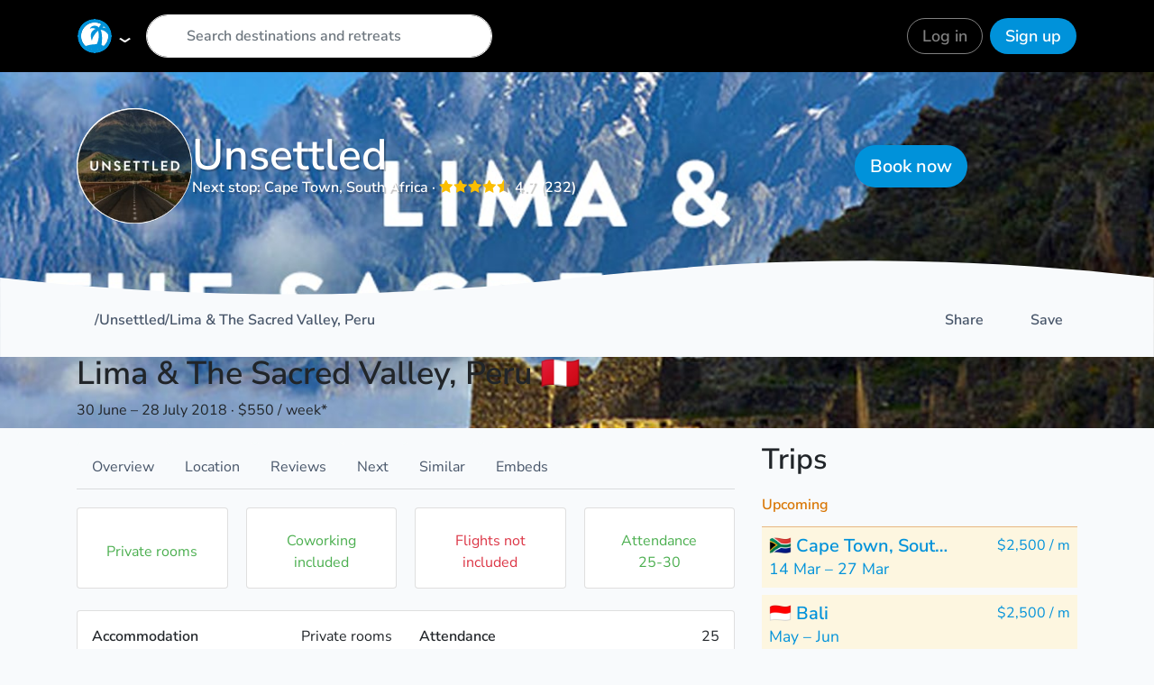

--- FILE ---
content_type: text/html; charset=utf-8
request_url: https://coworkations.com/unsettled/lima-and-the-sacred-valley-peru-2
body_size: 28600
content:
<!DOCTYPE html>
<html class="no-js" lang="en">
    <head>
        <meta charset="UTF-8">
        <meta http-equiv="X-UA-Compatible" content="ie=edge">
        <title>Unsettled: Digital Nomad Retreat in Lima &amp; The Sacred Valley, Peru 🇵🇪 Jun 2018</title>
        <meta name="apple-mobile-web-app-status-bar-style" content="default">
        <meta name="apple-mobile-web-app-title" content="Coworkations">
        <meta name="application-name" content="Coworkations">
        <meta name="csrf-token" content="gGimEU8Ua3H7AFoenNoK45yRgV9ZDJBB0PDwgkJMeZlx7fgPBmgzfOEvJBF4wCyd">
        <meta name="description" content="Remote work in Lima & The Sacred Valley, Peru with Unsettled from $550 / week* including private rooms 🏠 and coworking space 🏢">
        <meta name="mobile-web-app-capable" content="yes">
        <meta itemprop="image" content="https://coworkations.com/screenshots/cards/unsettled/lima-and-the-sacred-valley-peru-2.png">
        <meta property="og:title" content="Unsettled: Digital Nomad Retreat in Lima &amp; The Sacred Valley, Peru 🇵🇪 Jun 2018">
        <meta property="og:description" content="Remote work in Lima & The Sacred Valley, Peru with Unsettled from $550 / week* including private rooms 🏠 and coworking space 🏢">
        <meta property="og:image" content="https://coworkations.com/screenshots/cards/unsettled/lima-and-the-sacred-valley-peru-2.png">
        <meta property="og:site_name" content="Coworkations">
        <meta property="og:type" content="website">
        <meta property="og:url" content="https://coworkations.com/unsettled/lima-and-the-sacred-valley-peru-2">
        <meta name="msapplication-TileColor" content="#0092da">
        <meta name="robots" content="noarchive">
        <meta name="twitter:card" content="summary_large_image">
        <meta name="twitter:title" content="Unsettled: Digital Nomad Retreat in Lima &amp; The Sacred Valley, Peru 🇵🇪 Jun 2018">
        <meta name="twitter:description" content="Remote work in Lima & The Sacred Valley, Peru with Unsettled from $550 / week* including private rooms 🏠 and coworking space 🏢">
        <meta name="twitter:image" content="https://coworkations.com/screenshots/cards/unsettled/lima-and-the-sacred-valley-peru-2.png">
        <meta name="twitter:creator" content="@coworkations">
        <meta name="twitter:site" content="@coworkations">
        <meta name="theme-color" content="#ffffff">
        <meta name="viewport" content="width=device-width, initial-scale=1, shrink-to-fit='no'">
        <meta name="twitter:label1" value="Price">
        <meta name="twitter:data1" value="$550 / week*">
        <meta name="twitter:label2" value="Trips">
        <meta name="twitter:data2" value="0">
        <link rel="apple-touch-icon" sizes="180x180" href="https://coworkations.com/cdn-cgi/image/fit=cover,width=180,height=180/uploads/unsettled/W29NHpV9.jpg">
        <link rel="author" href="https://steve.ly">
        <link rel="canonical" href="https://coworkations.com/unsettled/lima-and-the-sacred-valley-peru-2">
        <link rel="icon" href="https://coworkations.com/cdn-cgi/image/fit=cover,width=32,height=32/uploads/unsettled/W29NHpV9.jpg" type="image/png" sizes="32x32">
        <link rel="icon" href="https://coworkations.com/cdn-cgi/image/fit=cover,width=16,height=16/uploads/unsettled/W29NHpV9.jpg" type="image/png" sizes="16x16">
        <link rel="manifest" href="https://coworkations.com/site.webmanifest">
        <link rel="mask-icon" href="https://coworkations.com/safari-pinned-tab.svg" color="#0092da">
        <link rel="search" type="application/opensearchdescription+xml" title="Coworkations" href="https://coworkations.com/opensearch.xml">
        <script type="application/ld+json">
            {
                "@context": "http://schema.org",
                "@type": "WebSite",
                "name": "Coworkations",
                "url": "https://coworkations.com",
                "potentialAction": [{
                    "@type": "SearchAction",
                    "target": "https://coworkations.com/search?q={search_term_string}",
                    "query-input": "required name=search_term_string"
                }]
            }
        </script>
        
        
        <style type="text/css">@font-face {font-family:Nunito Sans;font-style:normal;font-weight:400;src:url(/cf-fonts/v/nunito-sans/5.0.11/cyrillic/wght/normal.woff2);unicode-range:U+0301,U+0400-045F,U+0490-0491,U+04B0-04B1,U+2116;font-display:swap;}@font-face {font-family:Nunito Sans;font-style:normal;font-weight:400;src:url(/cf-fonts/v/nunito-sans/5.0.11/latin-ext/wght/normal.woff2);unicode-range:U+0100-02AF,U+0304,U+0308,U+0329,U+1E00-1E9F,U+1EF2-1EFF,U+2020,U+20A0-20AB,U+20AD-20CF,U+2113,U+2C60-2C7F,U+A720-A7FF;font-display:swap;}@font-face {font-family:Nunito Sans;font-style:normal;font-weight:400;src:url(/cf-fonts/v/nunito-sans/5.0.11/cyrillic-ext/wght/normal.woff2);unicode-range:U+0460-052F,U+1C80-1C88,U+20B4,U+2DE0-2DFF,U+A640-A69F,U+FE2E-FE2F;font-display:swap;}@font-face {font-family:Nunito Sans;font-style:normal;font-weight:400;src:url(/cf-fonts/v/nunito-sans/5.0.11/vietnamese/wght/normal.woff2);unicode-range:U+0102-0103,U+0110-0111,U+0128-0129,U+0168-0169,U+01A0-01A1,U+01AF-01B0,U+0300-0301,U+0303-0304,U+0308-0309,U+0323,U+0329,U+1EA0-1EF9,U+20AB;font-display:swap;}@font-face {font-family:Nunito Sans;font-style:normal;font-weight:400;src:url(/cf-fonts/v/nunito-sans/5.0.11/latin/wght/normal.woff2);unicode-range:U+0000-00FF,U+0131,U+0152-0153,U+02BB-02BC,U+02C6,U+02DA,U+02DC,U+0304,U+0308,U+0329,U+2000-206F,U+2074,U+20AC,U+2122,U+2191,U+2193,U+2212,U+2215,U+FEFF,U+FFFD;font-display:swap;}@font-face {font-family:Nunito Sans;font-style:normal;font-weight:500;src:url(/cf-fonts/v/nunito-sans/5.0.11/cyrillic-ext/wght/normal.woff2);unicode-range:U+0460-052F,U+1C80-1C88,U+20B4,U+2DE0-2DFF,U+A640-A69F,U+FE2E-FE2F;font-display:swap;}@font-face {font-family:Nunito Sans;font-style:normal;font-weight:500;src:url(/cf-fonts/v/nunito-sans/5.0.11/latin-ext/wght/normal.woff2);unicode-range:U+0100-02AF,U+0304,U+0308,U+0329,U+1E00-1E9F,U+1EF2-1EFF,U+2020,U+20A0-20AB,U+20AD-20CF,U+2113,U+2C60-2C7F,U+A720-A7FF;font-display:swap;}@font-face {font-family:Nunito Sans;font-style:normal;font-weight:500;src:url(/cf-fonts/v/nunito-sans/5.0.11/cyrillic/wght/normal.woff2);unicode-range:U+0301,U+0400-045F,U+0490-0491,U+04B0-04B1,U+2116;font-display:swap;}@font-face {font-family:Nunito Sans;font-style:normal;font-weight:500;src:url(/cf-fonts/v/nunito-sans/5.0.11/latin/wght/normal.woff2);unicode-range:U+0000-00FF,U+0131,U+0152-0153,U+02BB-02BC,U+02C6,U+02DA,U+02DC,U+0304,U+0308,U+0329,U+2000-206F,U+2074,U+20AC,U+2122,U+2191,U+2193,U+2212,U+2215,U+FEFF,U+FFFD;font-display:swap;}@font-face {font-family:Nunito Sans;font-style:normal;font-weight:500;src:url(/cf-fonts/v/nunito-sans/5.0.11/vietnamese/wght/normal.woff2);unicode-range:U+0102-0103,U+0110-0111,U+0128-0129,U+0168-0169,U+01A0-01A1,U+01AF-01B0,U+0300-0301,U+0303-0304,U+0308-0309,U+0323,U+0329,U+1EA0-1EF9,U+20AB;font-display:swap;}@font-face {font-family:Nunito Sans;font-style:normal;font-weight:600;src:url(/cf-fonts/v/nunito-sans/5.0.11/cyrillic-ext/wght/normal.woff2);unicode-range:U+0460-052F,U+1C80-1C88,U+20B4,U+2DE0-2DFF,U+A640-A69F,U+FE2E-FE2F;font-display:swap;}@font-face {font-family:Nunito Sans;font-style:normal;font-weight:600;src:url(/cf-fonts/v/nunito-sans/5.0.11/cyrillic/wght/normal.woff2);unicode-range:U+0301,U+0400-045F,U+0490-0491,U+04B0-04B1,U+2116;font-display:swap;}@font-face {font-family:Nunito Sans;font-style:normal;font-weight:600;src:url(/cf-fonts/v/nunito-sans/5.0.11/vietnamese/wght/normal.woff2);unicode-range:U+0102-0103,U+0110-0111,U+0128-0129,U+0168-0169,U+01A0-01A1,U+01AF-01B0,U+0300-0301,U+0303-0304,U+0308-0309,U+0323,U+0329,U+1EA0-1EF9,U+20AB;font-display:swap;}@font-face {font-family:Nunito Sans;font-style:normal;font-weight:600;src:url(/cf-fonts/v/nunito-sans/5.0.11/latin/wght/normal.woff2);unicode-range:U+0000-00FF,U+0131,U+0152-0153,U+02BB-02BC,U+02C6,U+02DA,U+02DC,U+0304,U+0308,U+0329,U+2000-206F,U+2074,U+20AC,U+2122,U+2191,U+2193,U+2212,U+2215,U+FEFF,U+FFFD;font-display:swap;}@font-face {font-family:Nunito Sans;font-style:normal;font-weight:600;src:url(/cf-fonts/v/nunito-sans/5.0.11/latin-ext/wght/normal.woff2);unicode-range:U+0100-02AF,U+0304,U+0308,U+0329,U+1E00-1E9F,U+1EF2-1EFF,U+2020,U+20A0-20AB,U+20AD-20CF,U+2113,U+2C60-2C7F,U+A720-A7FF;font-display:swap;}@font-face {font-family:Nunito Sans;font-style:normal;font-weight:700;src:url(/cf-fonts/v/nunito-sans/5.0.11/vietnamese/wght/normal.woff2);unicode-range:U+0102-0103,U+0110-0111,U+0128-0129,U+0168-0169,U+01A0-01A1,U+01AF-01B0,U+0300-0301,U+0303-0304,U+0308-0309,U+0323,U+0329,U+1EA0-1EF9,U+20AB;font-display:swap;}@font-face {font-family:Nunito Sans;font-style:normal;font-weight:700;src:url(/cf-fonts/v/nunito-sans/5.0.11/cyrillic/wght/normal.woff2);unicode-range:U+0301,U+0400-045F,U+0490-0491,U+04B0-04B1,U+2116;font-display:swap;}@font-face {font-family:Nunito Sans;font-style:normal;font-weight:700;src:url(/cf-fonts/v/nunito-sans/5.0.11/cyrillic-ext/wght/normal.woff2);unicode-range:U+0460-052F,U+1C80-1C88,U+20B4,U+2DE0-2DFF,U+A640-A69F,U+FE2E-FE2F;font-display:swap;}@font-face {font-family:Nunito Sans;font-style:normal;font-weight:700;src:url(/cf-fonts/v/nunito-sans/5.0.11/latin/wght/normal.woff2);unicode-range:U+0000-00FF,U+0131,U+0152-0153,U+02BB-02BC,U+02C6,U+02DA,U+02DC,U+0304,U+0308,U+0329,U+2000-206F,U+2074,U+20AC,U+2122,U+2191,U+2193,U+2212,U+2215,U+FEFF,U+FFFD;font-display:swap;}@font-face {font-family:Nunito Sans;font-style:normal;font-weight:700;src:url(/cf-fonts/v/nunito-sans/5.0.11/latin-ext/wght/normal.woff2);unicode-range:U+0100-02AF,U+0304,U+0308,U+0329,U+1E00-1E9F,U+1EF2-1EFF,U+2020,U+20A0-20AB,U+20AD-20CF,U+2113,U+2C60-2C7F,U+A720-A7FF;font-display:swap;}@font-face {font-family:Nunito Sans;font-style:normal;font-weight:800;src:url(/cf-fonts/v/nunito-sans/5.0.11/latin/wght/normal.woff2);unicode-range:U+0000-00FF,U+0131,U+0152-0153,U+02BB-02BC,U+02C6,U+02DA,U+02DC,U+0304,U+0308,U+0329,U+2000-206F,U+2074,U+20AC,U+2122,U+2191,U+2193,U+2212,U+2215,U+FEFF,U+FFFD;font-display:swap;}@font-face {font-family:Nunito Sans;font-style:normal;font-weight:800;src:url(/cf-fonts/v/nunito-sans/5.0.11/cyrillic/wght/normal.woff2);unicode-range:U+0301,U+0400-045F,U+0490-0491,U+04B0-04B1,U+2116;font-display:swap;}@font-face {font-family:Nunito Sans;font-style:normal;font-weight:800;src:url(/cf-fonts/v/nunito-sans/5.0.11/cyrillic-ext/wght/normal.woff2);unicode-range:U+0460-052F,U+1C80-1C88,U+20B4,U+2DE0-2DFF,U+A640-A69F,U+FE2E-FE2F;font-display:swap;}@font-face {font-family:Nunito Sans;font-style:normal;font-weight:800;src:url(/cf-fonts/v/nunito-sans/5.0.11/latin-ext/wght/normal.woff2);unicode-range:U+0100-02AF,U+0304,U+0308,U+0329,U+1E00-1E9F,U+1EF2-1EFF,U+2020,U+20A0-20AB,U+20AD-20CF,U+2113,U+2C60-2C7F,U+A720-A7FF;font-display:swap;}@font-face {font-family:Nunito Sans;font-style:normal;font-weight:800;src:url(/cf-fonts/v/nunito-sans/5.0.11/vietnamese/wght/normal.woff2);unicode-range:U+0102-0103,U+0110-0111,U+0128-0129,U+0168-0169,U+01A0-01A1,U+01AF-01B0,U+0300-0301,U+0303-0304,U+0308-0309,U+0323,U+0329,U+1EA0-1EF9,U+20AB;font-display:swap;}</style>
        <link rel="stylesheet" href="https://coworkations.com/static/css/app.4552becbb320.css">
        
    <script async src="https://coworkations.com/analytics/script.js" data-website-id="729a00b3-47a0-4f24-be5c-3f833bb61e2c" type="d5bbe8a278a7e202b73e3525-text/javascript"></script>
    <script async src="https://www.googletagmanager.com/gtag/js?id=UA-90766800-1" type="d5bbe8a278a7e202b73e3525-text/javascript"></script>
    <script type="d5bbe8a278a7e202b73e3525-text/javascript">
        window.dataLayer = window.dataLayer || [];
        function gtag(){dataLayer.push(arguments);}
        gtag('js', new Date());
        gtag('config', 'UA-90766800-1');
    </script>

        
        
    </head>
    <body class="overflow-x-hidden dialog:overflow-y-hidden" data-spy="scroll" data-offset="60" data-target="#local" ontouchstart="if (!window.__cfRLUnblockHandlers) return false; " data-cf-modified-d5bbe8a278a7e202b73e3525-="">
        <svg xmlns="http://www.w3.org/2000/svg" width="0" height="0" style="position: absolute">
    <defs>
        <clipPath id="circle-clip">
            <circle cx="175" cy="175" r="140"/>
        </clipPath>

        <clipPath id="donut-clip">
            <path d="M0 175A175 175 0 1 1 350 175A175 175 0 1 1 0 175zM36.5 175A36.5 36.5 0 1 1 313.5 175A36.5 36.5 0 1 1 36.5 175z" clip-rule="evenodd"/>
        </clipPath>

        <linearGradient id="star-half-gradient">
            <stop offset="50%" stop-color="#fbbe00"/>
            <stop offset="50%" stop-color="#989898"/>
        </linearGradient>
    </defs>

    <symbol id="facebook" viewBox="0 0 24 24">
        <path fill="#1877F3" d="M24 12.073C24 5.405 18.627 0 12 0S0 5.405 0 12.073c0 6.019 4.388 10.995 10.125 11.854v-8.385H7.078v-3.47h3.047V9.413c0-3.007 1.792-4.669 4.533-4.669 1.312 0 2.686.235 2.686.235v2.953h-1.513c-1.491 0-1.953.926-1.953 1.874v2.25h3.328l-.532 3.47h-2.796v8.385C19.612 23.068 24 18.092 24 12.073z"/>
        <path fill="#fff" d="M16.671 15.543l.532-3.47h-3.328v-2.25c0-.948.462-1.874 1.953-1.874h1.513V5.996s-1.374-.235-2.686-.235c-2.741 0-4.533 1.662-4.533 4.669v2.059H7.078v3.47h3.047v8.385a12.07 12.07 0 0 0 3.75 0v-8.385h2.796z"/>
    </symbol>

    <symbol id="google" viewBox="0 0 24 24">
        <path d="M22.56 12.25c0-.78-.07-1.53-.2-2.25H12v4.26h5.92c-.26 1.37-1.04 2.53-2.21 3.31v2.77h3.57c2.08-1.92 3.28-4.74 3.28-8.09z" fill="#4285F4"/>
        <path d="M12 23c2.97 0 5.46-.98 7.28-2.66l-3.57-2.77c-.98.66-2.23 1.06-3.71 1.06-2.86 0-5.29-1.93-6.16-4.53H2.18v2.84C3.99 20.53 7.7 23 12 23z" fill="#34A853"/>
        <path d="M5.84 14.09c-.22-.66-.35-1.36-.35-2.09s.13-1.43.35-2.09V7.07H2.18C1.43 8.55 1 10.22 1 12s.43 3.45 1.18 4.93l2.85-2.22.81-.62z" fill="#FBBC05"/>
        <path d="M12 5.38c1.62 0 3.06.56 4.21 1.64l3.15-3.15C17.45 2.09 14.97 1 12 1 7.7 1 3.99 3.47 2.18 7.07l3.66 2.84c.87-2.6 3.3-4.53 6.16-4.53z" fill="#EA4335"/>
        <path d="M1 1h22v22H1z" fill="none"/>
    </symbol>

    <symbol id="logo" viewBox="0 0 350 350">
        <circle class="fill-white" cx="175" cy="175" r="140"/>
        <path class="fill-sky" d="M321 173.5s-4.5-16-15.2-58.3c-4.6-18.2-35.6-30.2-51-28.5 10.3-9.3 29.3-19 63-15.5 0 0-12.3-24.8-49.4-24.8-38 0-50 43-50 43s-14-25-50-20c-38 5-41 32-41 32s16-17 58.2 0c-10 4-21.3 10-32.7 22-34.7 37-6 99-6 99 9-47 43-84 63-102 6.5 23.4 16 79-14 138l-.3.3c-16.7-.4-35.7.7-57.3 4.2C19.8 282.7 55.5 321.5 97 321.5c71.3 0 243.4 13 202-25 0 0-15.5-19-54-29.6 4-27.5 13-108-8.6-155.7 60 5 84.2 63 84.2 63z" clip-path="url(#circle-clip)"/>
        <circle class="fill-sky" cx="175" cy="175" r="175" clip-path="url(#donut-clip)"/>
    </symbol>

    <symbol id="maptiler" viewBox="0 0 200 55">
        <path d="M15.728 44.25C18.4329 46.9127 25.6315 54.1363 25.6282 54.1431C25.6023 54.19 32.7804 47.0957 35.6391 44.2832L25.6663 34.4668L15.728 44.25Z" fill="#3A1888"/>
        <path d="M25.666 34.4671L35.6388 44.2834C35.6536 44.2673 35.6716 44.2479 35.688 44.2342L45.6514 34.4271L35.679 24.6104L25.666 34.4671Z" fill="#03A1C4"/>
        <path d="M45.6511 34.4272L45.6766 34.401C51.1873 28.9763 51.1914 20.1845 45.693 14.7529L35.6792 24.6105L45.6511 34.4272Z" fill="#05D0DF"/>
        <path d="M15.6526 24.6104L5.7168 34.3916C5.71926 34.3944 5.72049 34.3984 5.72418 34.4005L15.7121 44.2338C15.7175 44.239 15.7228 44.2439 15.7285 44.2499L25.6664 34.4671L15.6526 24.6104Z" fill="#761FE8"/>
        <path d="M25.666 14.7532L35.679 24.6108L45.6928 14.7532C45.6846 14.7476 45.6817 14.7431 45.6764 14.7367L35.688 4.90456C35.686 4.90133 35.6823 4.89931 35.6794 4.89648L25.666 14.7532Z" fill="#FFAA01"/>
        <path d="M5.67392 14.7871C0.212035 20.2183 0.225574 28.9777 5.71659 34.3919L15.6524 24.6107L5.67392 14.7871Z" fill="#F1175D"/>
        <path d="M25.6661 14.7533L15.6868 4.92969L5.72388 14.7367C5.70665 14.7533 5.69147 14.7715 5.67383 14.7872L15.6523 24.6109L25.6661 14.7533Z" fill="#FB3A1B"/>
        <path d="M35.6793 4.89623C30.1616 -0.525662 21.2256 -0.522431 15.7116 4.90431L15.687 4.92935L25.6663 14.753L35.6793 4.89623Z" fill="#FBC935"/>
        <path d="M76.9837 36.8846V26.8392C76.9837 24.366 75.6688 22.1213 73.078 22.1213C70.5261 22.1213 69.0205 24.366 69.0205 26.8392V36.8846H64.3057V18.0883H68.6725L69.0205 20.3726C70.0256 18.4687 72.2283 17.7842 74.0434 17.7842C76.3257 17.7842 78.6055 18.6985 79.6882 21.2845C81.3888 18.6214 83.594 17.8605 86.0654 17.8605C91.4781 17.8605 94.1444 21.1318 94.1444 26.7641V36.8846H89.428V26.7641C89.428 24.2913 88.3846 22.1968 85.8357 22.1968C83.2826 22.1968 81.6981 24.366 81.6981 26.8392V36.8846H76.9837Z" fill="currentColor"/>
        <path d="M114.05 18.1274H118.573V36.8841H114.127L113.895 34.1459C112.814 36.3518 109.838 37.4156 107.711 37.4548C102.07 37.4944 97.8936 34.0684 97.8936 27.4854C97.8936 21.0183 102.263 17.6327 107.829 17.6702C110.379 17.6702 112.813 18.8495 113.895 20.7142L114.05 18.1274ZM102.61 27.4858C102.61 31.062 105.122 33.1936 108.253 33.1936C115.673 33.1936 115.673 21.8175 108.253 21.8175C105.122 21.8175 102.61 23.91 102.61 27.4858Z" fill="currentColor"/>
        <path d="M122.555 44.7256V18.1278H126.963L127.269 20.7146C128.739 18.6213 131.291 17.709 133.455 17.709C139.328 17.709 143.235 22.0085 143.235 27.5253C143.235 33.0042 139.716 37.3417 133.609 37.3417C131.601 37.3417 128.623 36.7314 127.269 34.6782V44.7252H122.555V44.7256ZM138.52 27.5253C138.52 24.5961 136.509 22.1971 133.108 22.1971C129.706 22.1971 127.695 24.5961 127.695 27.5253C127.695 30.4534 129.899 32.8535 133.108 32.8535C136.317 32.8535 138.52 30.4538 138.52 27.5253Z" fill="currentColor"/>
        <path d="M151.661 12.4199V18.0882H158.155V19.6479H151.661V31.1007C151.661 33.6499 152.203 35.439 155.179 35.439C156.106 35.439 157.15 35.1341 158.116 34.6777L158.773 36.1975C157.574 36.7718 156.375 37.151 155.179 37.151C151.121 37.151 149.806 34.7916 149.806 31.1011V19.6483H145.747V18.0886H149.806V12.6101L151.661 12.4199Z" fill="currentColor"/>
        <path d="M165.036 11.9628C165.036 13.9413 161.982 13.9413 161.982 11.9628C161.982 9.98506 165.036 9.98506 165.036 11.9628ZM162.524 18.0127V36.8853H164.416V18.0127H162.524Z" fill="currentColor"/>
        <path d="M171.722 10.252V36.8849H169.828V10.252H171.722Z" fill="currentColor"/>
        <path d="M201.755 18.0885L201.832 21.4386C203.031 18.8874 205.737 17.8991 208.172 17.8991C209.603 17.8608 210.991 18.2408 212.268 19.0033L211.417 20.5247C210.415 19.916 209.291 19.6487 208.172 19.6487C204.614 19.6878 201.87 22.5024 201.87 25.9276V36.8852H199.976V18.0885H201.755Z" fill="currentColor"/>
        <path d="M178.163 30.6732C178.164 30.6749 178.166 30.6773 178.166 30.6789L193.625 26.6508C193.624 26.6447 193.623 26.6394 193.623 26.6338L178.163 30.6732Z" fill="currentColor"/>
        <path d="M185.621 35.7546C182.256 35.7546 179.373 33.6791 178.167 30.7313H178.156L178.165 30.7297C178.165 30.7285 178.164 30.7265 178.163 30.7252L193.622 26.6854C193.622 26.6922 193.623 26.6975 193.624 26.7036L195.27 26.2746C194.605 21.5135 190.539 17.8496 185.621 17.8496C180.239 17.8496 175.878 22.2368 175.878 27.6486C175.878 33.0604 180.239 37.4492 185.621 37.4492C189.646 37.4492 193.101 34.9929 194.587 31.4914L193.036 30.8278C191.808 33.7231 188.95 35.7546 185.621 35.7546ZM177.562 27.6482C177.562 23.1722 181.17 19.5426 185.621 19.5426C189.101 19.5426 192.066 21.7606 193.195 24.8696L177.663 28.9268C177.597 28.51 177.562 28.084 177.562 27.6482Z" fill="currentColor"/>
    </symbol>

    <symbol id="nomadlist" viewBox="0 0 64 64">
        <circle cx="32" cy="32" r="32" fill="#ff4742"/>
        <path d="M16.51 35.21L16.5 21.375c0-.937.368-1.6 1.103-2.112l4.853-3.453 3.05-2.17c1.115-.795 2.17-.795 3.298-.036l7.487 5.054c.273.2.45.166.7-.024l7.036-5.02c.676-.475 1.4-.712 2.23-.498.82.214 1.234.76 1.234 1.614L47.5 42.8c0 .7-.25 1.234-.795 1.637l-3.097 2.22-5.125 3.63c-.415.285-.914.486-1.4.63-.558.154-1.08-.024-1.566-.356l-7.77-5.256c-.26-.178-.415-.166-.664.012l-7.095 5.054c-.7.498-1.447.736-2.3.498-.783-.214-1.186-.783-1.186-1.6V35.21zm10.915-18.07l-.012 23.23c0 .237.095.356.285.475l8.66 5.837.332.202v-.403l.012-22.732c0-.285-.107-.44-.332-.593l-8.602-5.802c-.083-.06-.2-.12-.344-.214z" fill="#fff"/>
        <path d="M27.517 16.77l.344.214 8.602 5.802c.225.154.332.308.332.593l-.012 23.136-.332-.202-8.66-5.837c-.178-.12-.285-.237-.285-.475l.012-23.23z" fill="#ff4742"/>
    </symbol>

    <symbol id="producthunt" viewBox="0 0 128 128">
        <rect clip-rule="evenodd" fill="none" fill-rule="evenodd" height="128" width="128"/>
        <path clip-rule="evenodd" d="M72.532,44.8L72.532,44.8H54.4V64h18.132    c5.304,0,9.6-4.3,9.6-9.6C82.132,49.1,77.836,44.8,72.532,44.8 M64,0C28.652,0,0,28.652,0,64s28.652,64,64,64    c35.344,0,64-28.652,64-64S99.344,0,64,0 M72.532,76.8L72.532,76.8H54.4V96H41.6V32h30.932c12.372,0,22.4,10.028,22.4,22.4    S84.904,76.8,72.532,76.8" fill="#DE5425" fill-rule="evenodd"/>
    </symbol>

    <symbol id="star" viewBox="0 80 1800 1800">
        <path d="M1700 647q0 22-26 48l-363 354 86 500q1 7 1 20 0 21-10.5 35.5T1357 1619q-19 0-40-12l-449-236-449 236q-22 12-40 12-21 0-31.5-14.5T337 1569q0-6 2-20l86-500L61 695q-25-27-25-48 0-37 56-46l502-73L819 73q19-41 49-41t49 41l225 455 502 73q56 9 56 46z"/>
    </symbol>

    <symbol id="trustpilot" viewBox="0 0 42 42">
        <circle cx="21" cy="21" r="21" fill="#00b67a"/>
        <path d="M37.523 15.969H24.722L20.768 4 16.8 15.97 4 15.957l10.367 7.404-3.966 11.956 10.367-7.392 10.355 7.392-3.954-11.956 10.354-7.392z" fill="#fff"/>
        <path d="m28.058 26.069-.89-2.707-6.4 4.564 7.29-1.857z" fill="#00b67a"/>
    </symbol>
</svg>

        <div id="app">
            
                
                    <div class="bg-black relative w-full pt-20 z-0">
                        
                            <img
                                src="
    [data-uri]
"
                                class="absolute inset-0 w-full h-full object-cover"
                                alt=""
                            >
                        

                        <img
                            src="
    https://coworkations.com/cdn-cgi/image/fit=cover,width=1400,height=400/uploads/lima-and-the-sacred-valley-peru-2/lima-sacred-valley.jpg
"
                            class="absolute inset-0 w-full h-full object-cover"
                            alt=""
                        >

                        <div class="bg-gradient-to-b from-black/25 to-black/75 absolute inset-0 pointer-events-none"></div>

                        <div class="min-h-[6rem] md:min-h-[8rem] lg:min-h-[10rem] xl:min-h-[12rem] !pt-4 !pb-8 md:!py-8 lg:!py-10">
                            
    <div class="container relative flex flex-col md:flex-row gap-2 md:gap-4 items-center justify-center text-shadow text-white">
        <div class="flex grow md:w-2/3 flex-col md:flex-row gap-2 md:gap-4 items-center">
            <a href="https://coworkations.com/unsettled" class="bg-white w-24 h-24 lg:w-32 lg:h-32 mx-auto shrink-0 rounded-full overflow-hidden">
                <img src="https://coworkations.com/cdn-cgi/image/fit=cover,width=200,height=200/uploads/unsettled/W29NHpV9.jpg" class="w-full h-full object-contain" alt="Unsettled">
            </a>

            <div class="flex flex-col grow items-center md:items-start text-center md:text-left">
                <div class="font-semibold text-4xl lg:text-5xl leading-tight">
                    
                        <a href="https://coworkations.com/unsettled" class="text-inherit hover:text-inherit">
                            Unsettled
                        </a>
                    
                </div>

                
                    <div class="font-semibold">
                        
                            
                                Next stop:
                                <a href="https://coworkations.com/unsettled/cape-town-south-africa-mar-2026" class="text-inherit hover:text-inherit">
                                    Cape Town, South Africa
                                </a>
                            

                            
                                
                                    
                                        &middot;
                                    

                                    <span class="rating">
    
        
            <a href="https://coworkations.com/unsettled#reviews" class="stars" aria-label="Rating 4.7 out of 5" title="Rating 4.7 out of 5">
                <svg class="star star--filled"><use xlink:href="#star"/></svg><svg class="star star--filled"><use xlink:href="#star"/></svg><svg class="star star--filled"><use xlink:href="#star"/></svg><svg class="star star--filled"><use xlink:href="#star"/></svg><svg class="star star--filled star--filled--half"><use xlink:href="#star"/></svg>
            </a>
            
                <a href="https://coworkations.com/unsettled#reviews" class="text">
                    4.7 (232)
                </a>
            
        
    
</span>
                                
                            
                        
                    </div>
                

                
            </div>
        </div>

        <div class="flex grow md:w-1/3 items-center justify-center">
            
                <div class="no-text-shadow whitespace-nowrap">
                    
                        <book
                            href="https://beunsettled.co?ref=coworkations"
                            class="btn btn-primary btn-lg"
                            :coupon="null"
                            variant="community"
                        >
                            Book now
                        </book>
                    

                    
                </div>
            
        </div>
    </div>

                        </div>

                        <svg class="relative fill-slate-50 -mb-[5vw] -bottom-px" viewBox="0 0 1440 120">
                            <path d="M1440,21.2101911 L1440,120 L0,120 L0,21.2101911 C120,35.0700637 240,42 360,42 C480,42 600,35.0700637 720,21.2101911 C808.32779,12.416393 874.573633,6.87702029 918.737528,4.59207306 C972.491685,1.8109458 1026.24584,0.420382166 1080,0.420382166 C1200,0.420382166 1320,7.35031847 1440,21.2101911 Z"></path>
                        </svg>
                    </div>
                

                
                    <nav id="navbar" class="navbar navbar-global navbar-light bg-transparent border-0 absolute top-0 left-0 right-0 [.autocomplete-open_&amp;]:bg-white sm:[.autocomplete-open_&amp;]:bg-transparent [.dropdown-open_&amp;]:bg-white sm:[.dropdown-open_&amp;]:bg-transparent">
                        <div class="container dropdown px-0 px-sm-3">
                            <button
                                class="navbar-brand after:!text-white [.autocomplete-open_&amp;:after]:!text-slate-500 sm:[.autocomplete-open_&amp;:after]:!text-white [.dropdown-open_&amp;:after]:!text-slate-500 sm:[.dropdown-open_&amp;:after]:!text-white group focus-visible:ring-0 sm:hover:opacity-75 sm:active:opacity-50"
                                aria-haspopup="true"
                                aria-expanded="false"
                                data-target="#navbar"
                                data-toggle="dropdown"
                                type="button"
                            >
                                <svg class="!w-[2.375rem] !h-[2.375rem] group-focus-visible:ring-2 rounded-full"><use xlink:href="#logo"/></svg>
                            </button>

                            
                                <ul class="navbar-nav navbar-search max-w-[24rem] mr-auto !rounded-full">
                                    <li class="nav-item flex w-full items-center gap-2">
                                        <form action="https://coworkations.com/search" class="relative w-full" method="get">
                                            <label for="nav_search_q" class="sr-only">Search</label>
                                            <input id="nav_search_q" name="q" class="form-control rounded-3xl">
                                            <button class="search-btn"><i class="fas fa-search"></i></button>
                                            
                                        </form>
                                    </li>
                                </ul>

                                
                                    <ul class="navbar-nav navbar-user">
                                        
                                            <li class="nav-item ml-3 hidden sm:block">
                                                <a href="#login" class="btn btn-outline-secondary py-2" data-toggle="modal" role="button">Log in</a>
                                            </li>
                                            <li class="nav-item ml-2">
                                                <a href="#signup" class="btn btn-primary py-2" data-toggle="modal" role="button">Sign up</a>
                                            </li>
                                        
                                    </ul>
                                
                            

                            <div class="navbar-dropdown dropdown-menu max-h-[calc(100vh-5rem)] p-1.5 sm:rounded-2xl select-none overflow-y-auto">
    
        <div class="grid grid-cols-2 gap-x-1.5">
            <a href="#signup" class="dropdown-item dropdown-link px-2.5 py-1.5 rounded-[0.625rem]" data-toggle="modal" role="button">
                <span aria-hidden="true" class="dropdown-icon" role="presentation">🤘</span>
                Sign up
            </a>
            <a href="#login" class="dropdown-item dropdown-link px-2.5 py-1.5 rounded-[0.625rem]" data-toggle="modal" role="button">
                <span aria-hidden="true" class="dropdown-icon" role="presentation">👋</span>
                Log in
            </a>
        </div>

        <div class="dropdown-divider"></div>
    

    
        <div class="grid grid-cols-2 gap-x-1.5">
            

            <a href="https://coworkations.com" class="dropdown-item dropdown-link px-2.5 py-1.5 rounded-[0.625rem]">
                <svg class="logo dropdown-icon"><use xlink:href="#logo"/></svg>
                Frontpage
            </a>

            
                <a href="https://coworkations.com/list" class="dropdown-item dropdown-link px-2.5 py-1.5 rounded-[0.625rem]">
                    <span aria-hidden="true" class="dropdown-icon" role="presentation">🏖️</span>
                    List your retreat
                </a>
            

            
                <a href="#login" class="dropdown-item dropdown-link px-2.5 py-1.5 rounded-[0.625rem] your-link" data-toggle="modal" role="button">
                    <span aria-hidden="true" class="dropdown-icon" role="presentation">❤️</span>
                    Your favorites
                </a>
            

            <a href="https://coworkations.com/insurance" class="dropdown-item dropdown-link px-2.5 py-1.5 rounded-[0.625rem]" rel="nofollow noopener" target="_blank">
                <span aria-hidden="true" class="dropdown-icon" role="presentation">🚑</span>
                Nomad Insurance
            </a>

            

            
        </div>


        
    

    

    <div class="dropdown-divider"></div>

    <div class="grid grid-cols-2 gap-x-1.5">
        
            <a href="https://coworkations.com/africa" class="dropdown-item dropdown-link px-2.5 py-1.5 rounded-[0.625rem]">
                <span aria-hidden="true" role="presentation">🦁</span>
                Africa
            </a>
        
            <a href="https://coworkations.com/asia" class="dropdown-item dropdown-link px-2.5 py-1.5 rounded-[0.625rem]">
                <span aria-hidden="true" role="presentation">⛩️</span>
                Asia
            </a>
        
            <a href="https://coworkations.com/europe" class="dropdown-item dropdown-link px-2.5 py-1.5 rounded-[0.625rem]">
                <span aria-hidden="true" role="presentation">🏰</span>
                Europe
            </a>
        
            <a href="https://coworkations.com/middle-east" class="dropdown-item dropdown-link px-2.5 py-1.5 rounded-[0.625rem]">
                <span aria-hidden="true" role="presentation">🕌</span>
                Middle East
            </a>
        
            <a href="https://coworkations.com/north-america" class="dropdown-item dropdown-link px-2.5 py-1.5 rounded-[0.625rem]">
                <span aria-hidden="true" role="presentation">⛰️</span>
                North America
            </a>
        
            <a href="https://coworkations.com/oceania" class="dropdown-item dropdown-link px-2.5 py-1.5 rounded-[0.625rem]">
                <span aria-hidden="true" role="presentation">🌊</span>
                Oceania
            </a>
        
            <a href="https://coworkations.com/south-america" class="dropdown-item dropdown-link px-2.5 py-1.5 rounded-[0.625rem]">
                <span aria-hidden="true" role="presentation">💃</span>
                South America
            </a>
        
            <a href="https://coworkations.com/antarctica" class="dropdown-item dropdown-link px-2.5 py-1.5 rounded-[0.625rem]">
                <span aria-hidden="true" role="presentation">❄️</span>
                Antarctica
            </a>
        
    </div>

    <div class="dropdown-divider"></div>

    <div class="grid grid-cols-2 gap-x-1.5">
        <a href="https://coworkations.com" class="dropdown-item dropdown-link px-2.5 py-1.5 rounded-[0.625rem]">
            <span aria-hidden="true" class="dropdown-icon" role="presentation">🤝</span>
            Communities
        </a>

        <a href="https://coworkations.com/search" class="dropdown-item dropdown-link px-2.5 py-1.5 rounded-[0.625rem]">
            <span aria-hidden="true" class="dropdown-icon" role="presentation">📅️</span>
            Trips
        </a>

        
            <a href="https://coworkations.canny.io/feature-requests-and-bugs" class="dropdown-item dropdown-link px-2.5 py-1.5 rounded-[0.625rem]" rel="nofollow noopener" target="_blank">
                <span aria-hidden="true" class="dropdown-icon" role="presentation">💬</span>
                Give feedback
            </a>
        

        <a href="https://coworkations.com/photos" class="dropdown-item dropdown-link px-2.5 py-1.5 rounded-[0.625rem]">
            <span aria-hidden="true" class="dropdown-icon" role="presentation">📸</span>
            Photos
        </a>

        <a href="https://coworkations.com/random" class="dropdown-item dropdown-link px-2.5 py-1.5 rounded-[0.625rem]">
            <span aria-hidden="true" class="dropdown-icon" role="presentation">🔮</span>
            Random trip
        </a>

        

        <a href="#promote" class="dropdown-item dropdown-link px-2.5 py-1.5 rounded-[0.625rem]" data-toggle="modal" role="button">
            <span aria-hidden="true" class="dropdown-icon" role="presentation">📣</span>
            Advertise with us
        </a>

        <a href="https://coworkations.com/trends" class="dropdown-item dropdown-link px-2.5 py-1.5 rounded-[0.625rem]">
            <span aria-hidden="true" class="dropdown-icon" role="presentation">📊</span>
            Travel trends
        </a>
    </div>

    <div class="dropdown-divider"></div>

    <div class="grid grid-cols-2 gap-x-1.5">
        <a href="https://nomadlist.com?ref=coworkations" class="dropdown-item dropdown-link px-2.5 py-1.5 rounded-[0.625rem]" rel="noopener" target="_blank">
            <svg class="bg-white dropdown-icon rounded-full"><use xlink:href="#nomadlist"/></svg>
            Nomad List
        </a>
        <a href="https://www.producthunt.com/products/coworkations" class="dropdown-item dropdown-link px-2.5 py-1.5 rounded-[0.625rem]" rel="noopener" target="_blank">
            <svg class="bg-white dropdown-icon rounded-full"><use xlink:href="#producthunt"/></svg>
            Product Hunt
        </a>
    </div>

    <div class="dropdown-divider"></div>

    <div class="grid grid-cols-2 gap-x-1.5">
        

        <a href="https://coworkations.com/legal" class="dropdown-item dropdown-link px-2.5 py-1.5 rounded-[0.625rem]">
            <span aria-hidden="true" class="dropdown-icon" role="presentation">😴️</span>
            Legal
        </a>

        <a href="https://coworkations.com/help" class="dropdown-item dropdown-link px-2.5 py-1.5 rounded-[0.625rem]">
            <span aria-hidden="true" class="dropdown-icon" role="presentation">💁</span>
            Help
        </a>

        <a href="https://coworkations.com/press" class="dropdown-item dropdown-link px-2.5 py-1.5 rounded-[0.625rem]">
            <span aria-hidden="true" class="dropdown-icon" role="presentation">📰</span>
            Press
        </a>

        

        
    </div>
</div>
                        </div>
                    </nav>
                

                
                    <main class="relative pb-4">
                        



                        
                            <ol itemscope itemtype="http://schema.org/BreadcrumbList" class="hidden">
                                
    
    
                                
    <li itemprop="itemListElement" itemscope itemtype="http://schema.org/ListItem">
        <a href="https://coworkations.com/unsettled" itemid="https://coworkations.com/unsettled" itemscope itemtype="http://schema.org/Thing" itemprop="item">
            <span itemprop="name">Unsettled</span>
        </a>
        <meta itemprop="position" content="1">
    </li>

    <li itemprop="itemListElement" itemscope itemtype="http://schema.org/ListItem">
        <a href="https://coworkations.com/unsettled/lima-and-the-sacred-valley-peru-2" itemid="https://coworkations.com/unsettled/lima-and-the-sacred-valley-peru-2" itemscope itemtype="http://schema.org/Thing" itemprop="item">
            <span itemprop="name">Lima &amp; The Sacred Valley, Peru</span>
        </a>
        <meta itemprop="position" content="2">
    </li>

                            </ol>
                        

                        
    <div id="community">
        

        

        

        <div class="container flex justify-between min-h-12 mx-auto -mb-8 py-1 text-slate">
            <div class="flex flex-wrap font-semibold gap-2 py-2 items-center text-sm sm:text-base">
                <a href="https://coworkations.com" class="text-slate">
                    <i class="fas fa-home"></i>
                </a>
                /
                <a href="https://coworkations.com/unsettled" class="text-slate">
                    Unsettled
                </a>
                
                    /
                    <a href="https://coworkations.com/unsettled/lima-and-the-sacred-valley-peru-2" class="text-slate">
                        Lima &amp; The Sacred Valley, Peru
                    </a>
                
                
            </div>
            <div class="flex flex-wrap items-start justify-end sm:flex-nowrap">
                
                    
    <share title="Share this trip" url="https://coworkations.com/unsettled/lima-and-the-sacred-valley-peru-2"></share>
    <like url="https://coworkations.com/unsettled/lima-and-the-sacred-valley-peru-2" :value="false"></like>

                
            </div>
        </div>

        
    <div id="trip" class="container my-5" data-latitude="-12.2159918" data-longitude="-76.9068989">
        <div class="relative row mb-4 items-center">
            <div class="col-sm-8">
                <h1 class="font-semibold text-3xl lg:text-4xl">
                    <span class="sr-only">Unsettled:</span>
                    Lima &amp; The Sacred Valley, Peru&nbsp;<span class="whitespace-nowrap">🇵🇪</span>
                </h1>

                
                    <time datetime="2018-06-30/2018-07-28" title="30 June – 28 July 2018">30 June – 28 July 2018</time>
                

                &middot; <span class="rate" title="Weekly price estimated from monthly rate">$550 / week*</span>
            </div>
            <div class="col-sm-4 text-center whitespace-nowrap">
                
                    

                    
                
            </div>
        </div>

        
            
    


            <div id="local" class="row">
                <div class="col-md-8">
                    
    <ul class="navbar-local nav nav-tabs sticky-top mb-1 !overflow-y-hidden z-20">
        <li class="nav-item">
            <a href="#amenities" class="nav-link h-[3.25rem] leading-tight !py-4">Overview</a>
        </li>
        
            <li class="nav-item">
                <a href="#description" class="nav-link h-[3.25rem] leading-tight !py-4">Location</a>
            </li>
        
        
        
        <li class="nav-item">
            <a href="#reviews" class="nav-link h-[3.25rem] leading-tight !py-4">Reviews</a>
        </li>
        <li class="nav-item md:hidden">
            <a href="#trips" class="nav-link h-[3.25rem] leading-tight !py-4">
                
                    Related trips
                
            </a>
        </li>
        
            
            
                <li class="nav-item">
                    <a href="#next" class="nav-link h-[3.25rem] leading-tight !py-4">Next</a>
                </li>
            
        
        <li class="nav-item">
            <a href="https://coworkations.com/alternatives/unsettled" class="nav-link h-[3.25rem] leading-tight !py-4">Similar</a>
        </li>
        <li class="nav-item">
            <a href="https://coworkations.com/unsettled/embeds" class="nav-link h-[3.25rem] leading-tight !py-4">Embeds</a>
        </li>
    </ul>

                    
    <section id="amenities" class="py-3">
        <h2 class="sr-only">Amenities</h2>

        <div class="amenities row">
            <div class="col-6 mb-3 col-lg-3 mb-lg-4 text-center">
                <div class="amenity amenity--true card">
                    <div class="flex card-body h-full p-3">
                        <div class="self-center w-full">
                            <i class="fas fa-home mt-1 mb-2"></i>
                            
                                Private rooms
                            
                            
                        </div>
                    </div>
                </div>
            </div>
            <div class="col-6 mb-3 col-lg-3 mb-lg-4 text-center">
                <div class="amenity amenity--true card">
                    <div class="flex card-body h-full p-3">
                        <div class="self-center w-full">
                            <i class="fas fa-building mt-1 mb-2"></i>
                            Coworking
                            
                             included 
                        </div>
                    </div>
                </div>
            </div>
            <div class="clearfix lg:hidden"></div>
            <div class="col-6 mb-3 col-lg-3 mb-lg-4 text-center">
                <div class="amenity amenity--false card">
                    <div class="flex card-body h-full p-3">
                        <div class="self-center w-full">
                            <i class="fas fa-plane mt-1 mb-2"></i>
                            Flights
                             not 
                             included 
                        </div>
                    </div>
                </div>
            </div>
            <div class="col-6 mb-3 col-lg-3 mb-lg-4 text-center">
                <div class="amenity amenity--true card">
                    <div class="flex card-body h-full p-3">
                        <div class="self-center w-full">
                            <i class="fas fa-users mt-1 mb-2"></i>
                            
                                Attendance<br class="hidden lg:inline">
                                <span class="whitespace-nowrap">25-30</span>
                            
                        </div>
                    </div>
                </div>
            </div>
        </div>

        <div class="card p-3">
            <div class="row">
                <div class="col-lg-6">
                    <dl class="row mb-0">
                        <dt class="col-6 col-xl-5">Accommodation</dt>
                        <dd class="col-6 col-xl-7 text-right">
                            Private rooms
                            
                        </dd>
                        
                        
                            <dt class="col-6 col-xl-5">Coworking</dt>
                            <dd class="col-6 col-xl-7 text-right"><i class="fas fa-check"><span class="sr-only">Yes</span></i></dd>
                        
                        
                        
                            <dt class="col-6 col-xl-5">SIM card</dt>
                            <dd class="col-6 col-xl-7 text-right"><i class="fas fa-check"><span class="sr-only">Yes</span></i></dd>
                        
                        
                            <dt class="col-6 col-xl-5">Talks</dt>
                            <dd class="col-6 col-xl-7 text-right"><i class="fas fa-check"><span class="sr-only">Yes</span></i></dd>
                        
                        
                            <dt class="col-6 col-xl-5">Workshops</dt>
                            <dd class="col-6 col-xl-7 text-right"><i class="fas fa-check"><span class="sr-only">Yes</span></i></dd>
                        
                    </dl>
                </div>
                <div class="col-lg-6">
                    <dl class="row mb-0">
                        
                            <dt class="col-6">Attendance</dt>
                            <dd class="col-6 text-right">25</dd>
                        
                        
                            <dt class="col-6">Capacity</dt>
                            <dd class="col-6 text-right">30</dd>
                        
                        
                        
                        
                        
                            <dt class="col-6">
                                
                                    Price
                                
                            </dt>
                            <dd class="col-6 text-right">
                                
                                
                                
                                    <span class="rate">$2,200 / month</span>
                                
                            </dd>
                        
                        
                            <dt class="col-6">Minimum stay</dt>
                            <dd class="col-6 text-right">
                                
                                    4 weeks
                                
                            </dd>
                        
                    </dl>
                </div>
            </div>
        </div>
    </section>

                    
    <section id="description" class="markdown mb-3 pt-3">
        <h2 class="sr-only">Description</h2>
        <p>Lima is a juxtaposition. It's the merging of ocean and desert. It's city meets beach, demonstrating power and opposition. Wake up at 5am to catch the waves, work in a vast yet ‘tranquillo’ metropolis and share fast-paced ideas during long conversations over some of the worlds most amazing food and drinks. Unlock a unique balance in South America’s secret city. Strip away the clutter and get back to the basics.</p>
<p>Often cited as South America’s ‘most overlooked’ city, Lima is the ultimate cultural destination, combining vibrant city life with chill beach vibes and an ancient spiritual past. The city offers a diverse and growing entrepreneurial community, world-renowned food, deep history and an outdoor-oriented lifestyle.</p>
    </section>

                    <section id="map" class="py-3">
    <h2 class="sr-only">Map</h2>
    <div class="map bg-[#9ecaff] h-96 overflow-hidden rounded-md"></div>
</section>
                    
    
        
    

                    
    
        
            <section id="participants" class="participants py-3">
                <h2 class="h2">
                    26
                    Alumni
                </h2>
                
                    <div class="flex flex-wrap max-w-4xl mt-3 gap-2">
                        
                            
    <a href="https://coworkations.com/@amandasilveira" class="bg-slate-200 border w-16 h-16 object-cover overflow-hidden rounded-full" title="Amanda Silveira">
        <img
            src="https://coworkations.com/cdn-cgi/image/fit=cover,width=128,height=128/uploads/avatars/456100349_10169004150100384_5107007320486372707_n.jpg"
            class="min-w-full min-h-full object-cover"
            decoding="async"
            loading="lazy"
            alt=""
        >
    </a>

    <a href="https://coworkations.com/@anettmadlen" class="bg-slate-200 border w-16 h-16 object-cover overflow-hidden rounded-full" title="Anett Madlen">
        <img
            src="https://coworkations.com/cdn-cgi/image/fit=cover,width=128,height=128/uploads/avatars/337056329_173586532152022_2857939791923037151_n.jpg"
            class="min-w-full min-h-full object-cover"
            decoding="async"
            loading="lazy"
            alt=""
        >
    </a>

    <a href="https://coworkations.com/@dianaparra" class="bg-slate-200 border w-16 h-16 object-cover overflow-hidden rounded-full" title="Diana Parra">
        <img
            src="https://coworkations.com/cdn-cgi/image/fit=cover,width=128,height=128/uploads/avatars/138451552_10164996460005227_6012909066516848271_n.jpg"
            class="min-w-full min-h-full object-cover"
            decoding="async"
            loading="lazy"
            alt=""
        >
    </a>

    <a href="https://coworkations.com/@dimitrachristodoulou" class="bg-slate-200 border w-16 h-16 object-cover overflow-hidden rounded-full" title="Dimitra Christodoulou">
        <img
            src="https://coworkations.com/cdn-cgi/image/fit=cover,width=128,height=128/uploads/avatars/468855999_10164475163967892_4435433001807968990_n.jpg"
            class="min-w-full min-h-full object-cover"
            decoding="async"
            loading="lazy"
            alt=""
        >
    </a>

    <a href="https://coworkations.com/@kellystevens" class="bg-slate-200 border w-16 h-16 object-cover overflow-hidden rounded-full" title="Kelly Stevens">
        <img
            src="https://coworkations.com/cdn-cgi/image/fit=cover,width=128,height=128/uploads/avatars/100848346_10223742601535573_1238330494110662656_n.jpg"
            class="min-w-full min-h-full object-cover"
            decoding="async"
            loading="lazy"
            alt=""
        >
    </a>

    <a href="https://coworkations.com/@lisadanno" class="bg-slate-200 border w-16 h-16 object-cover overflow-hidden rounded-full" title="Lisa Danno">
        <img
            src="https://coworkations.com/cdn-cgi/image/fit=cover,width=128,height=128/uploads/avatars/181600729_10119438777860164_4260987823086670924_n.jpg"
            class="min-w-full min-h-full object-cover"
            decoding="async"
            loading="lazy"
            alt=""
        >
    </a>

    <a href="https://coworkations.com/@mariajruas" class="bg-slate-200 border w-16 h-16 object-cover overflow-hidden rounded-full" title="Maria J. Ruas">
        <img
            src="https://coworkations.com/cdn-cgi/image/fit=cover,width=128,height=128/uploads/avatars/418730661_10227896659379274_6501137293507456276_n.jpg"
            class="min-w-full min-h-full object-cover"
            decoding="async"
            loading="lazy"
            alt=""
        >
    </a>

    <a href="https://coworkations.com/@melodymiles" class="bg-slate-200 border w-16 h-16 object-cover overflow-hidden rounded-full" title="Melody Miles">
        <img
            src="https://coworkations.com/cdn-cgi/image/fit=cover,width=128,height=128/uploads/avatars/278578842_10101355748461291_1183550337478657519_n.jpg"
            class="min-w-full min-h-full object-cover"
            decoding="async"
            loading="lazy"
            alt=""
        >
    </a>

    <a href="https://coworkations.com/@ryannichols" class="bg-slate-200 border w-16 h-16 object-cover overflow-hidden rounded-full" title="Ryan Nichols">
        <img
            src="https://coworkations.com/cdn-cgi/image/fit=cover,width=128,height=128/uploads/avatars/468355300_10164370513383242_571241511151921513_n.jpg"
            class="min-w-full min-h-full object-cover"
            decoding="async"
            loading="lazy"
            alt=""
        >
    </a>

    <a href="https://coworkations.com/@serenamartino" class="bg-slate-200 border w-16 h-16 object-cover overflow-hidden rounded-full" title="Serena Martino">
        <img
            src="https://coworkations.com/cdn-cgi/image/fit=cover,width=128,height=128/uploads/avatars/472245542_10163249838453797_8904159884666292492_n.jpg"
            class="min-w-full min-h-full object-cover"
            decoding="async"
            loading="lazy"
            alt=""
        >
    </a>

    <a href="https://coworkations.com/@sirajulamin" class="bg-slate-200 border w-16 h-16 object-cover overflow-hidden rounded-full" title="Sirajul Amin">
        <img
            src="https://coworkations.com/cdn-cgi/image/fit=cover,width=128,height=128/uploads/avatars/488641807_9426372604138883_3395577180817100161_n.jpg"
            class="min-w-full min-h-full object-cover"
            decoding="async"
            loading="lazy"
            alt=""
        >
    </a>

    <a href="https://coworkations.com/@stephenrosholtchavez" class="bg-slate-200 border w-16 h-16 object-cover overflow-hidden rounded-full" title="Stephen Rosholt Chavez">
        <img
            src="https://coworkations.com/cdn-cgi/image/fit=cover,width=128,height=128/uploads/avatars/123626322_10222067597496678_4855702222529625250_n.jpg"
            class="min-w-full min-h-full object-cover"
            decoding="async"
            loading="lazy"
            alt=""
        >
    </a>

    <a href="https://coworkations.com/@tkjones" class="bg-slate-200 border w-16 h-16 object-cover overflow-hidden rounded-full" title="TK Jones">
        <img
            src="https://coworkations.com/cdn-cgi/image/fit=cover,width=128,height=128/uploads/avatars/240444681_10158744420464864_8632430998655371607_n.jpg"
            class="min-w-full min-h-full object-cover"
            decoding="async"
            loading="lazy"
            alt=""
        >
    </a>

    <a href="https://coworkations.com/@alysoncarrollearnest" class="bg-slate-200 border w-16 h-16 object-cover overflow-hidden rounded-full" title="Alyson Carroll Earnest">
        <img
            src="https://coworkations.com/cdn-cgi/image/fit=cover,width=128,height=128/uploads/avatars/321249011_552903720047146_5338518503392563629_n.jpg"
            class="min-w-full min-h-full object-cover"
            decoding="async"
            loading="lazy"
            alt=""
        >
    </a>

    <a href="https://coworkations.com/@sharnevanderburgh" class="bg-slate-200 border w-16 h-16 object-cover overflow-hidden rounded-full" title="Sharne Van Der Burgh">
        <img
            src="https://coworkations.com/cdn-cgi/image/fit=cover,width=128,height=128/uploads/avatars/472074546_10164099588790348_4834138067276607429_n.jpg"
            class="min-w-full min-h-full object-cover"
            decoding="async"
            loading="lazy"
            alt=""
        >
    </a>

    <a href="https://coworkations.com/@patriciaenidsanchez" class="bg-slate-200 border w-16 h-16 object-cover overflow-hidden rounded-full" title="Patricia Enid Sánchez">
        <img
            src="https://coworkations.com/cdn-cgi/image/fit=cover,width=128,height=128/uploads/avatars/285675440_10158887666373309_1140411917370985863_n.jpg"
            class="min-w-full min-h-full object-cover"
            decoding="async"
            loading="lazy"
            alt=""
        >
    </a>

    <a href="https://coworkations.com/@halaazzam" class="bg-slate-200 border w-16 h-16 object-cover overflow-hidden rounded-full" title="Hala Azzam">
        <img
            src="https://coworkations.com/cdn-cgi/image/fit=cover,width=128,height=128/uploads/avatars/451860834_10169338849920061_6308480967348723347_n.jpg"
            class="min-w-full min-h-full object-cover"
            decoding="async"
            loading="lazy"
            alt=""
        >
    </a>

    <a href="https://coworkations.com/@natalianadal" class="bg-slate-200 border w-16 h-16 object-cover overflow-hidden rounded-full" title="Natalia Nadal">
        <img
            src="https://coworkations.com/cdn-cgi/image/fit=cover,width=128,height=128/uploads/avatars/picture_GlVcuCV"
            class="min-w-full min-h-full object-cover"
            decoding="async"
            loading="lazy"
            alt=""
        >
    </a>

    <a href="https://coworkations.com/@ellenreynolds" class="bg-slate-200 border w-16 h-16 object-cover overflow-hidden rounded-full" title="Ellen Reynolds">
        <img
            src="https://coworkations.com/cdn-cgi/image/fit=cover,width=128,height=128/uploads/avatars/picture_SKQkrVZ"
            class="min-w-full min-h-full object-cover"
            decoding="async"
            loading="lazy"
            alt=""
        >
    </a>

    <a href="https://coworkations.com/@mariaghanem" class="bg-slate-200 border w-16 h-16 object-cover overflow-hidden rounded-full" title="Maria Ghanem">
        <img
            src="https://coworkations.com/cdn-cgi/image/fit=cover,width=128,height=128/uploads/avatars/picture_GSii5ls"
            class="min-w-full min-h-full object-cover"
            decoding="async"
            loading="lazy"
            alt=""
        >
    </a>

    <a href="https://coworkations.com/@skyerubel" class="bg-slate-200 border w-16 h-16 object-cover overflow-hidden rounded-full" title="Skye Rubel">
        <img
            src="https://coworkations.com/cdn-cgi/image/fit=cover,width=128,height=128/uploads/avatars/476524178_10163125324407932_7994897491923659184_n.jpg"
            class="min-w-full min-h-full object-cover"
            decoding="async"
            loading="lazy"
            alt=""
        >
    </a>

    <a href="https://coworkations.com/@bhupichima" class="bg-slate-200 border w-16 h-16 object-cover overflow-hidden rounded-full" title="Bhupi Chima">
        <img
            src="https://coworkations.com/cdn-cgi/image/fit=cover,width=128,height=128/uploads/avatars/picture_KB3xQ2b"
            class="min-w-full min-h-full object-cover"
            decoding="async"
            loading="lazy"
            alt=""
        >
    </a>

    <a href="https://coworkations.com/@evaevenson" class="bg-slate-200 border w-16 h-16 object-cover overflow-hidden rounded-full" title="Eva Evenson">
        <img
            src="https://coworkations.com/cdn-cgi/image/fit=cover,width=128,height=128/uploads/avatars/picture_nKhjw6m"
            class="min-w-full min-h-full object-cover"
            decoding="async"
            loading="lazy"
            alt=""
        >
    </a>

    <a href="https://coworkations.com/@udayjhunjhunwala" class="bg-slate-200 border w-16 h-16 object-cover overflow-hidden rounded-full" title="Uday Jhunjhunwala">
        <img
            src="https://coworkations.com/cdn-cgi/image/fit=cover,width=128,height=128/uploads/avatars/picture_pfUfa8M"
            class="min-w-full min-h-full object-cover"
            decoding="async"
            loading="lazy"
            alt=""
        >
    </a>

    <a href="https://coworkations.com/@jonathankalan" class="bg-slate-200 border w-16 h-16 object-cover overflow-hidden rounded-full" title="Jonathan Kalan">
        <img
            src="https://coworkations.com/cdn-cgi/image/fit=cover,width=128,height=128/uploads/avatars/picture_M40YahY"
            class="min-w-full min-h-full object-cover"
            decoding="async"
            loading="lazy"
            alt=""
        >
    </a>

    <a href="https://coworkations.com/@shitika" class="bg-slate-200 border w-16 h-16 object-cover overflow-hidden rounded-full" title="Shitika Anand">
        <img
            src="https://coworkations.com/cdn-cgi/image/fit=cover,width=128,height=128/uploads/avatars/picture_hhiIplG"
            class="min-w-full min-h-full object-cover"
            decoding="async"
            loading="lazy"
            alt=""
        >
    </a>

                        
                        
                            
                        
                    </div>
                
            </section>
        
    

                    
    
        
    

                    
    
        <section id="reviews" class="py-3">
            <h2 class="h2">
                <div class="row no-gutters whitespace-nowrap">
                    <div class="col-6">
                        232
                        Reviews
                    </div>
                    <div class="col-6 text-right">
                        
                            <div class="inline-flex w-8 overflow-hidden sm:w-auto">
                                <span class="rating">
    
        
            <span class="stars" aria-label="Rating 0.0 out of 5" title="Rating 0.0 out of 5">
                <svg class="star"><use xlink:href="#star"/></svg><svg class="star"><use xlink:href="#star"/></svg><svg class="star"><use xlink:href="#star"/></svg><svg class="star"><use xlink:href="#star"/></svg><svg class="star"><use xlink:href="#star"/></svg>
            </span>
            
        
    
</span>
                            </div>
                        

                        
                    </div>
                </div>
            </h2>

            
                
    <div class="row my-4" style="font-size: .9rem;">
        
            <div class="col-lg-6 col-xl-4">
                <div class="row">
                    <div class="col-6 col-xl-7">
                        Accommodation
                    </div>
                    <div class="col-6 col-xl-5 text-right">
                        
                            <span class="rating">
    
        
            <span class="stars" aria-label="Rating  out of 5" title="Rating  out of 5">
                <svg class="star"><use xlink:href="#star"/></svg><svg class="star"><use xlink:href="#star"/></svg><svg class="star"><use xlink:href="#star"/></svg><svg class="star"><use xlink:href="#star"/></svg><svg class="star"><use xlink:href="#star"/></svg>
            </span>
            
        
    
</span>
                        
                    </div>
                </div>
            </div>

            <span itemprop="rating" itemscope itemtype="http://schema.org/Rating" class="hidden">
                <meta itemprop="name" content="Accommodation">
                <meta itemprop="ratingValue" content="0.0">
            </span>
        
            <div class="col-lg-6 col-xl-4">
                <div class="row">
                    <div class="col-6 col-xl-7">
                        Activities
                    </div>
                    <div class="col-6 col-xl-5 text-right">
                        
                            <span class="rating">
    
        
            <span class="stars" aria-label="Rating  out of 5" title="Rating  out of 5">
                <svg class="star"><use xlink:href="#star"/></svg><svg class="star"><use xlink:href="#star"/></svg><svg class="star"><use xlink:href="#star"/></svg><svg class="star"><use xlink:href="#star"/></svg><svg class="star"><use xlink:href="#star"/></svg>
            </span>
            
        
    
</span>
                        
                    </div>
                </div>
            </div>

            <span itemprop="rating" itemscope itemtype="http://schema.org/Rating" class="hidden">
                <meta itemprop="name" content="Activities">
                <meta itemprop="ratingValue" content="0.0">
            </span>
        
            <div class="col-lg-6 col-xl-4">
                <div class="row">
                    <div class="col-6 col-xl-7">
                        Coworking space
                    </div>
                    <div class="col-6 col-xl-5 text-right">
                        
                            <span class="rating">
    
        
            <span class="stars" aria-label="Rating  out of 5" title="Rating  out of 5">
                <svg class="star"><use xlink:href="#star"/></svg><svg class="star"><use xlink:href="#star"/></svg><svg class="star"><use xlink:href="#star"/></svg><svg class="star"><use xlink:href="#star"/></svg><svg class="star"><use xlink:href="#star"/></svg>
            </span>
            
        
    
</span>
                        
                    </div>
                </div>
            </div>

            <span itemprop="rating" itemscope itemtype="http://schema.org/Rating" class="hidden">
                <meta itemprop="name" content="Coworking space">
                <meta itemprop="ratingValue" content="0.0">
            </span>
        
            <div class="col-lg-6 col-xl-4">
                <div class="row">
                    <div class="col-6 col-xl-7">
                        Diversity
                    </div>
                    <div class="col-6 col-xl-5 text-right">
                        
                            <span class="rating">
    
        
            <span class="stars" aria-label="Rating  out of 5" title="Rating  out of 5">
                <svg class="star"><use xlink:href="#star"/></svg><svg class="star"><use xlink:href="#star"/></svg><svg class="star"><use xlink:href="#star"/></svg><svg class="star"><use xlink:href="#star"/></svg><svg class="star"><use xlink:href="#star"/></svg>
            </span>
            
        
    
</span>
                        
                    </div>
                </div>
            </div>

            <span itemprop="rating" itemscope itemtype="http://schema.org/Rating" class="hidden">
                <meta itemprop="name" content="Diversity">
                <meta itemprop="ratingValue" content="0.0">
            </span>
        
            <div class="col-lg-6 col-xl-4">
                <div class="row">
                    <div class="col-6 col-xl-7">
                        Location
                    </div>
                    <div class="col-6 col-xl-5 text-right">
                        
                            <span class="rating">
    
        
            <span class="stars" aria-label="Rating  out of 5" title="Rating  out of 5">
                <svg class="star"><use xlink:href="#star"/></svg><svg class="star"><use xlink:href="#star"/></svg><svg class="star"><use xlink:href="#star"/></svg><svg class="star"><use xlink:href="#star"/></svg><svg class="star"><use xlink:href="#star"/></svg>
            </span>
            
        
    
</span>
                        
                    </div>
                </div>
            </div>

            <span itemprop="rating" itemscope itemtype="http://schema.org/Rating" class="hidden">
                <meta itemprop="name" content="Location">
                <meta itemprop="ratingValue" content="0.0">
            </span>
        
            <div class="col-lg-6 col-xl-4">
                <div class="row">
                    <div class="col-6 col-xl-7">
                        Organization
                    </div>
                    <div class="col-6 col-xl-5 text-right">
                        
                            <span class="rating">
    
        
            <span class="stars" aria-label="Rating  out of 5" title="Rating  out of 5">
                <svg class="star"><use xlink:href="#star"/></svg><svg class="star"><use xlink:href="#star"/></svg><svg class="star"><use xlink:href="#star"/></svg><svg class="star"><use xlink:href="#star"/></svg><svg class="star"><use xlink:href="#star"/></svg>
            </span>
            
        
    
</span>
                        
                    </div>
                </div>
            </div>

            <span itemprop="rating" itemscope itemtype="http://schema.org/Rating" class="hidden">
                <meta itemprop="name" content="Organization">
                <meta itemprop="ratingValue" content="0.0">
            </span>
        
            <div class="col-lg-6 col-xl-4">
                <div class="row">
                    <div class="col-6 col-xl-7">
                        Productivity
                    </div>
                    <div class="col-6 col-xl-5 text-right">
                        
                            <span class="rating">
    
        
            <span class="stars" aria-label="Rating  out of 5" title="Rating  out of 5">
                <svg class="star"><use xlink:href="#star"/></svg><svg class="star"><use xlink:href="#star"/></svg><svg class="star"><use xlink:href="#star"/></svg><svg class="star"><use xlink:href="#star"/></svg><svg class="star"><use xlink:href="#star"/></svg>
            </span>
            
        
    
</span>
                        
                    </div>
                </div>
            </div>

            <span itemprop="rating" itemscope itemtype="http://schema.org/Rating" class="hidden">
                <meta itemprop="name" content="Productivity">
                <meta itemprop="ratingValue" content="0.0">
            </span>
        
            <div class="col-lg-6 col-xl-4">
                <div class="row">
                    <div class="col-6 col-xl-7">
                        Social life
                    </div>
                    <div class="col-6 col-xl-5 text-right">
                        
                            <span class="rating">
    
        
            <span class="stars" aria-label="Rating  out of 5" title="Rating  out of 5">
                <svg class="star"><use xlink:href="#star"/></svg><svg class="star"><use xlink:href="#star"/></svg><svg class="star"><use xlink:href="#star"/></svg><svg class="star"><use xlink:href="#star"/></svg><svg class="star"><use xlink:href="#star"/></svg>
            </span>
            
        
    
</span>
                        
                    </div>
                </div>
            </div>

            <span itemprop="rating" itemscope itemtype="http://schema.org/Rating" class="hidden">
                <meta itemprop="name" content="Social life">
                <meta itemprop="ratingValue" content="0.0">
            </span>
        
            <div class="col-lg-6 col-xl-4">
                <div class="row">
                    <div class="col-6 col-xl-7">
                        Value for money
                    </div>
                    <div class="col-6 col-xl-5 text-right">
                        
                            <span class="rating">
    
        
            <span class="stars" aria-label="Rating  out of 5" title="Rating  out of 5">
                <svg class="star"><use xlink:href="#star"/></svg><svg class="star"><use xlink:href="#star"/></svg><svg class="star"><use xlink:href="#star"/></svg><svg class="star"><use xlink:href="#star"/></svg><svg class="star"><use xlink:href="#star"/></svg>
            </span>
            
        
    
</span>
                        
                    </div>
                </div>
            </div>

            <span itemprop="rating" itemscope itemtype="http://schema.org/Rating" class="hidden">
                <meta itemprop="name" content="Value for money">
                <meta itemprop="ratingValue" content="0.0">
            </span>
        
    </div>

            

            

            <a href="https://coworkations.com/unsettled/review" class="btn btn-primary">
                
                    Write a review
                
            </a>
        </section>
    


                    
                        
                    

                    
                        
                            <section id="next" class="py-3">
                                <h2 class="h2">Next</h2>
                                <div class="trips grid gap-1 sm:gap-4 grid-cols-2">
    
        
            <div id="trip-06176a65-f638-4f78-9b80-5f2ffe9e17bd" class="trip trip--past text-xs sm:text-sm xl:text-base" data-trip="{&#34;id&#34;: &#34;06176a65-f638-4f78-9b80-5f2ffe9e17bd&#34;, &#34;name&#34;: &#34;Playa del Carmen, Mexico&#34;, &#34;slug&#34;: &#34;playa-del-carmen-mexico&#34;, &#34;is_featured&#34;: false, &#34;community&#34;: {&#34;name&#34;: &#34;Hacker Paradise&#34;, &#34;slug&#34;: &#34;hacker-paradise&#34;, &#34;is_featured&#34;: false, &#34;logo&#34;: &#34;hacker-paradise/hacker-paradise_logo.jpeg&#34;}, &#34;position&#34;: {&#34;lat&#34;: 20.6295586, &#34;lng&#34;: -87.0738851}, &#34;short_date&#34;: &#34;29\u00a0Jul \u2013 8\u00a0Sep\u00a018&#34;, &#34;time_reference&#34;: &#34;past&#34;}">
    <div class="trip__images rounded-xl shadow-md">
        <a
            href="https://coworkations.com/hacker-paradise/playa-del-carmen-mexico"
            class="absolute inset-0 flex items-center justify-center text-center rounded-xl"
        >
            
                <img
                    src="[data-uri]"
                    class="absolute inset-0 min-w-full min-h-full max-w-full max-h-full object-cover overflow-hidden rounded-xl"
                    decoding="async"
                    loading="lazy"
                    alt=""
                >
            

            <img
                src="https://coworkations.com/cdn-cgi/image/fit=cover,width=600,height=400/uploads/playa-del-carmen-mexico/sa6_pdc_2PobPkk.jpg"
                class="absolute inset-0 min-w-full min-h-full max-w-full max-h-full object-cover overflow-hidden rounded-xl"
                decoding="async"
                loading="lazy"
                alt=""
            >

            
                <span class="
                    inline-block absolute max-w-full overflow-hidden truncate whitespace-nowrap
                    top-1 right-1 px-2 py-1 rounded-lg
                    lg:top-2 lg:right-2 lg:text-sm
                    trip-time-reference
                ">
                    2018
                </span>
            

            <span class="
                inline-block absolute max-w-full overflow-hidden text-white truncate whitespace-nowrap
                bottom-1 left-1 trip-rate rounded-lg
                lg:bottom-2 lg:left-2 px-2 py-1.5
            ">
                <span class="rate">$525 / week</span>
            </span>
        </a>

        <like
            class="absolute top-1 left-1 text-2xl rounded-lg"
            hide-label
            url="https://coworkations.com/hacker-paradise/playa-del-carmen-mexico"
            :value="false"
        ></like>

        
            <a href="https://coworkations.com/hacker-paradise" class="community-logo w-14 h-14 sm:w-16 sm:h-16 !-mb-2 lg:!-mb-4 lg:w-[4.5rem] lg:h-[4.5rem] lg:!-mb-6 shadow-md" title="Hacker Paradise">
                <img src="https://coworkations.com/cdn-cgi/image/fit=cover,width=140,height=140/uploads/hacker-paradise/hacker-paradise_logo.jpeg" decoding="async" loading="lazy" alt="Hacker Paradise">
            </a>
        
    </div>

    <h2 class="p-2">
        <div class="lg:pr-16">
            <a href="https://coworkations.com/hacker-paradise" class="text-inherit hover:text-inherit" title="Hacker Paradise">Hacker Paradise</a>

            
    <a
        href="https://coworkations.com/hacker-paradise#reviews"
        class="
            group text-muted
            hover:text-muted hover:no-underline
            whitespace-nowrap
        "
        aria-label="Rating 4.9 out of 5"
        title="Rating 4.9 out of 5"
    >
        <i class="fas fa-star text-yellow"></i>
        <span class="text-xs sm:text-sm group-hover:underline">4.9 (140)</span>
    </a>

        </div>

        <a href="https://coworkations.com/hacker-paradise/playa-del-carmen-mexico" class="text-muted hover:text-muted" title="Playa del Carmen, Mexico">
            
            

            Playa del Carmen, Mexico

            <span aria-hidden="true" role="presentation">
                
                🇲🇽
            </span>

            
                <div class="whitespace-nowrap">
                    <time datetime="2018-07-29/2018-09-08" title="29 July – 8 September 2018">29 Jul – 8 Sep 18</time>
                </div>
            
        </a>
    </h2>

    
    <script type="application/ld+json">
        {
    "@context": "http://schema.org",
    "@type": "Event",
    "name": "Playa del Carmen, Mexico",
    "image": "https://coworkations.com/screenshots/cards/hacker-paradise/playa-del-carmen-mexico.png",
    "description": "Remote work in Playa del Carmen, Mexico with Hacker Paradise from $525 / week* including private rooms 🏠 and coworking space 🏢 save $150 with Coworkations",
    "organizer": {
        "@type": "Organization",
        "name": "Hacker Paradise",
        "logo": "https://coworkations.com/uploads/hacker-paradise/hacker-paradise_logo.jpeg",
        "image": "https://coworkations.com/screenshots/cards/hacker-paradise.png",
        "sameAs": "https://www.hackerparadise.org",
        "url": "https://coworkations.com/hacker-paradise"
    },
    "location": {
        "@type": "Place",
        "name": "Playa del Carmen, Mexico",
        
            "geo": {
                "@type": "GeoCoordinates",
                "latitude": 20.6295586,
                "longitude": -87.0738851
            },
        
        "address": {
            "@type": "PostalAddress"
        }
    },
    "eventStatus": "EventScheduled",
    "startDate": "2018-07-29",
    "endDate": "2018-09-08",
    
    
        
            "offers": [
                {
                    "@type": "Offer",
                    "availability": "http://schema.org/InStock",
                    "availabilityStarts": "2017-12-17",
                    
                        "inventoryLevel": 40,
                    
                    "price": "525",
                    "priceCurrency": "USD",
                    "validFrom": "2024-12-13",
                    "url": "https://coworkations.com/hacker-paradise/playa-del-carmen-mexico"
                }
            ],
        
    
    
        "sameAs": "https://www.hackerparadise.org/join-us/",
    
    "url": "https://coworkations.com/hacker-paradise/playa-del-carmen-mexico"
}
    </script>

</div>
        

        
            
    <div class="trip text-xs sm:text-sm xl:text-base">
        
            <div class="trip__images rounded-xl shadow-md">
                <a
                    href="https://www.getnomad.app/?rfsn=8461922.50585c"
                    class="absolute inset-0 flex items-center justify-center text-center rounded-xl"
                    rel="nofollow noopener"
                    target="_blank"
                >
                    <img
                        src="https://coworkations.com/cdn-cgi/image/fit=cover,width=600,height=400/uploads/promote/9f9bc1df-c979-4f74-abbd-f01612cc776c.png"
                        class="absolute inset-0 min-w-full min-h-full max-w-full max-h-full object-cover overflow-hidden rounded-xl"
                        decoding="async"
                        loading="lazy"
                        alt=""
                    >
                </a>
            </div>

            <div class="py-2">
                <div class="row no-gutters">
                    <div class="col-10">
                        <a href="https://www.getnomad.app/?rfsn=8461922.50585c" class="font-semibold text-inherit hover:text-inherit" rel="nofollow noopener" target="_blank">
                            Nomad: Data plans in 190+ countries 🗺️
                        </a>
                    </div>
                    <div class="col-2 text-right">
                        <a href="#promote" class="badge badge-warning" data-toggle="modal" role="button">Ad</a>
                    </div>
                </div>

                <div class="row no-gutters">
                    <div class="col-12 col-xl-9">
                        <a href="https://www.getnomad.app/?rfsn=8461922.50585c" class="text-muted hover:text-muted" rel="nofollow noopener" target="_blank">
                            Discover eSIMs starting from $4.50 with local data rates in over 190 countries
                        </a>
                    </div>
                </div>
            </div>
        
    </div>

        
    
        
            <div id="trip-0eee7dd1-cfe8-453b-92c9-d5ae5d112e08" class="trip trip--past text-xs sm:text-sm xl:text-base" data-trip="{&#34;id&#34;: &#34;0eee7dd1-cfe8-453b-92c9-d5ae5d112e08&#34;, &#34;name&#34;: &#34;Ubud, Bali&#34;, &#34;slug&#34;: &#34;ubud-bali-7&#34;, &#34;is_featured&#34;: false, &#34;community&#34;: {&#34;name&#34;: &#34;Unsettled&#34;, &#34;slug&#34;: &#34;unsettled&#34;, &#34;is_featured&#34;: false, &#34;logo&#34;: &#34;unsettled/W29NHpV9.jpg&#34;}, &#34;position&#34;: {&#34;lat&#34;: -8.5068536, &#34;lng&#34;: 115.2624778}, &#34;short_date&#34;: &#34;1\u00a0Aug \u2013 15\u00a0Aug\u00a018&#34;, &#34;time_reference&#34;: &#34;past&#34;}">
    <div class="trip__images rounded-xl shadow-md">
        <a
            href="https://coworkations.com/unsettled/ubud-bali-7"
            class="absolute inset-0 flex items-center justify-center text-center rounded-xl"
        >
            
                <img
                    src="[data-uri]"
                    class="absolute inset-0 min-w-full min-h-full max-w-full max-h-full object-cover overflow-hidden rounded-xl"
                    decoding="async"
                    loading="lazy"
                    alt=""
                >
            

            <img
                src="https://coworkations.com/cdn-cgi/image/fit=cover,width=600,height=400/uploads/ubud-bali-7/Bali2.jpg"
                class="absolute inset-0 min-w-full min-h-full max-w-full max-h-full object-cover overflow-hidden rounded-xl"
                decoding="async"
                loading="lazy"
                alt=""
            >

            
                <span class="
                    inline-block absolute max-w-full overflow-hidden truncate whitespace-nowrap
                    top-1 right-1 px-2 py-1 rounded-lg
                    lg:top-2 lg:right-2 lg:text-sm
                    trip-time-reference
                ">
                    2018
                </span>
            

            <span class="
                inline-block absolute max-w-full overflow-hidden text-white truncate whitespace-nowrap
                bottom-1 left-1 trip-rate rounded-lg
                lg:bottom-2 lg:left-2 px-2 py-1.5
            ">
                <span class="rate">$550 / week</span>
            </span>
        </a>

        <like
            class="absolute top-1 left-1 text-2xl rounded-lg"
            hide-label
            url="https://coworkations.com/unsettled/ubud-bali-7"
            :value="false"
        ></like>

        
            <a href="https://coworkations.com/unsettled" class="community-logo w-14 h-14 sm:w-16 sm:h-16 !-mb-2 lg:!-mb-4 lg:w-[4.5rem] lg:h-[4.5rem] lg:!-mb-6 shadow-md" title="Unsettled">
                <img src="https://coworkations.com/cdn-cgi/image/fit=cover,width=140,height=140/uploads/unsettled/W29NHpV9.jpg" decoding="async" loading="lazy" alt="Unsettled">
            </a>
        
    </div>

    <h2 class="p-2">
        <div class="lg:pr-16">
            <a href="https://coworkations.com/unsettled" class="text-inherit hover:text-inherit" title="Unsettled">Unsettled</a>

            
    <a
        href="https://coworkations.com/unsettled#reviews"
        class="
            group text-muted
            hover:text-muted hover:no-underline
            whitespace-nowrap
        "
        aria-label="Rating 4.7 out of 5"
        title="Rating 4.7 out of 5"
    >
        <i class="fas fa-star text-yellow"></i>
        <span class="text-xs sm:text-sm group-hover:underline">4.7 (232)</span>
    </a>

        </div>

        <a href="https://coworkations.com/unsettled/ubud-bali-7" class="text-muted hover:text-muted" title="Ubud, Bali">
            
            

            Ubud, Bali

            <span aria-hidden="true" role="presentation">
                🙏
                🇮🇩
            </span>

            
                <div class="whitespace-nowrap">
                    <time datetime="2018-08-01/2018-08-15" title="1 August – 15 August 2018">1 Aug – 15 Aug 18</time>
                </div>
            
        </a>
    </h2>

    
    <script type="application/ld+json">
        {
    "@context": "http://schema.org",
    "@type": "Event",
    "name": "Ubud, Bali",
    "image": "https://coworkations.com/screenshots/cards/unsettled/ubud-bali-7.png",
    "description": "Remote work in Ubud, Bali with Unsettled from $550 / week* including private rooms 🏠 and coworking space 🏢",
    "organizer": {
        "@type": "Organization",
        "name": "Unsettled",
        "logo": "https://coworkations.com/uploads/unsettled/W29NHpV9.jpg",
        "image": "https://coworkations.com/screenshots/cards/unsettled.png",
        "sameAs": "https://beunsettled.co",
        "url": "https://coworkations.com/unsettled"
    },
    "location": {
        "@type": "Place",
        "name": "Ubud, Bali",
        
            "geo": {
                "@type": "GeoCoordinates",
                "latitude": -8.5068536,
                "longitude": 115.2624778
            },
        
        "address": {
            "@type": "PostalAddress",
                "addressCountry": "Indonesia"
            
        }
    },
    "eventStatus": "EventScheduled",
    "startDate": "2018-08-01",
    "endDate": "2018-08-15",
    
    
        
            "offers": [
                {
                    "@type": "Offer",
                    "availability": "http://schema.org/InStock",
                    "availabilityStarts": "2018-04-27",
                    
                        "inventoryLevel": 30,
                    
                    "price": "550",
                    "priceCurrency": "USD",
                    "validFrom": "2024-12-13",
                    "url": "https://coworkations.com/unsettled/ubud-bali-7"
                }
            ],
        
    
    
    "url": "https://coworkations.com/unsettled/ubud-bali-7"
}
    </script>

</div>
        

        
    
</div>
                            </section>
                        
                    
                </div>
                <div class="col-md-4">
                    <div id="trips" class="trip-l pt-3 pt-md-0">
    <div class="flex items-center justify-between mb-1">
        <h2 class="h2 mb-0">Trips</h2>

        
    </div>

    
        
            
                
                    

                    <h3 class="bg-slate-50 border-y border-t-transparent h-[3.25rem] !py-4 leading-tight sticky top-0 w-full -mb-2 text-base z-10 border-amber-600/50 text-amber-600">Upcoming</h3>
                

                <a href="https://coworkations.com/unsettled/cape-town-south-africa-mar-2026" id="trip-1507790a-9268-4ea0-bd8d-b69a1e63aa4f" data-trip="{&#34;id&#34;: &#34;1507790a-9268-4ea0-bd8d-b69a1e63aa4f&#34;, &#34;name&#34;: &#34;Cape Town, South Africa&#34;, &#34;slug&#34;: &#34;cape-town-south-africa-mar-2026&#34;, &#34;is_featured&#34;: false, &#34;community&#34;: {&#34;name&#34;: &#34;Unsettled&#34;, &#34;slug&#34;: &#34;unsettled&#34;, &#34;is_featured&#34;: false, &#34;logo&#34;: &#34;unsettled/W29NHpV9.jpg&#34;}, &#34;position&#34;: {&#34;lat&#34;: -33.9288301, &#34;lng&#34;: 18.4172197}, &#34;short_date&#34;: &#34;14\u00a0Mar \u2013 27\u00a0Mar&#34;, &#34;time_reference&#34;: &#34;future&#34;}" class="block focus-visible:no-underline hover:no-underline future my-2 p-2 [&amp;.bubble]:bg-transparent [&amp;.bubble]:min-h-[2.75rem] [&amp;.bubble]:!m-0 [&amp;.bubble]:!p-0 [&amp;.bubble]:text-base [&amp;.bubble]:text-[#555]">
                    <div class="flex gap-2 justify-between">
                        <h4 class="h5 w-3/5 md:w-1/2 lg:w-3/5 leading-normal mb-0">
                            <span class="block truncate leading-tight" title="Cape Town, South Africa">
                                🇿🇦
                                Cape Town, South Africa
                                
                            </span>
                            <small class="block truncate"><time datetime="2026-03-14/2026-03-27" title="14 March – 27 March 2026">14 Mar – 27 Mar</time></small>
                        </h4>
                        <div class="text-right">
                            <span class="rate">$2,500 / m</span>
                        </div>
                    </div>
                </a>
            
                

                <a href="https://coworkations.com/unsettled/bali-may-2026" id="trip-7d04cb27-48ff-49cd-aec3-b059ecf27c17" data-trip="{&#34;id&#34;: &#34;7d04cb27-48ff-49cd-aec3-b059ecf27c17&#34;, &#34;name&#34;: &#34;Bali&#34;, &#34;slug&#34;: &#34;bali-may-2026&#34;, &#34;is_featured&#34;: false, &#34;community&#34;: {&#34;name&#34;: &#34;Unsettled&#34;, &#34;slug&#34;: &#34;unsettled&#34;, &#34;is_featured&#34;: false, &#34;logo&#34;: &#34;unsettled/W29NHpV9.jpg&#34;}, &#34;position&#34;: {&#34;lat&#34;: -8.4557209, &#34;lng&#34;: 115.2704299}, &#34;short_date&#34;: &#34;May \u2013 Jun&#34;, &#34;time_reference&#34;: &#34;future&#34;}" class="block focus-visible:no-underline hover:no-underline future my-2 p-2 [&amp;.bubble]:bg-transparent [&amp;.bubble]:min-h-[2.75rem] [&amp;.bubble]:!m-0 [&amp;.bubble]:!p-0 [&amp;.bubble]:text-base [&amp;.bubble]:text-[#555]">
                    <div class="flex gap-2 justify-between">
                        <h4 class="h5 w-3/5 md:w-1/2 lg:w-3/5 leading-normal mb-0">
                            <span class="block truncate leading-tight" title="Bali">
                                🇮🇩
                                Bali
                                
                            </span>
                            <small class="block truncate"><time datetime="2026-05/2026-06" title="May – June 2026">May – Jun</time></small>
                        </h4>
                        <div class="text-right">
                            <span class="rate">$2,500 / m</span>
                        </div>
                    </div>
                </a>
            
                

                <a href="https://coworkations.com/unsettled/sacred-valley-peru-sep-2026" id="trip-94777263-c4a0-413f-ab3a-69a9eb592a01" data-trip="{&#34;id&#34;: &#34;94777263-c4a0-413f-ab3a-69a9eb592a01&#34;, &#34;name&#34;: &#34;Sacred Valley, Peru&#34;, &#34;slug&#34;: &#34;sacred-valley-peru-sep-2026&#34;, &#34;is_featured&#34;: false, &#34;community&#34;: {&#34;name&#34;: &#34;Unsettled&#34;, &#34;slug&#34;: &#34;unsettled&#34;, &#34;is_featured&#34;: false, &#34;logo&#34;: &#34;unsettled/W29NHpV9.jpg&#34;}, &#34;position&#34;: {&#34;lat&#34;: -13.3593912, &#34;lng&#34;: -72.0152012}, &#34;short_date&#34;: &#34;5\u00a0Sep \u2013 13\u00a0Sep&#34;, &#34;time_reference&#34;: &#34;future&#34;}" class="block focus-visible:no-underline hover:no-underline future my-2 p-2 [&amp;.bubble]:bg-transparent [&amp;.bubble]:min-h-[2.75rem] [&amp;.bubble]:!m-0 [&amp;.bubble]:!p-0 [&amp;.bubble]:text-base [&amp;.bubble]:text-[#555]">
                    <div class="flex gap-2 justify-between">
                        <h4 class="h5 w-3/5 md:w-1/2 lg:w-3/5 leading-normal mb-0">
                            <span class="block truncate leading-tight" title="Sacred Valley, Peru">
                                🇵🇪
                                Sacred Valley, Peru
                                
                            </span>
                            <small class="block truncate"><time datetime="2026-09-05/2026-09-13" title="5 September – 13 September 2026">5 Sep – 13 Sep</time></small>
                        </h4>
                        <div class="text-right">
                            <span class="rate">$2,500 / m</span>
                        </div>
                    </div>
                </a>
            
                
                    
                        
    
        
            <div class="card mt-3">
                <a href="https://safetywing.com/nomad-insurance/?referenceID=coworkations&amp;utm_source=coworkations&amp;utm_medium=Ambassador" rel="nofollow noopener" target="_blank">
                    <img src="https://coworkations.com/cdn-cgi/image/fit=cover,width=600,height=400/uploads/promote/ae7bf886-bf2d-4ebf-ae6e-c60070d54932.png" class="card-img-top" alt="" decoding="async" loading="lazy">
                </a>

                <div class="card-body">
                    <span class="row">
                        <div class="col-10">
                            <h4 class="card-title"><a href="https://safetywing.com/nomad-insurance/?referenceID=coworkations&amp;utm_source=coworkations&amp;utm_medium=Ambassador" class="text-reset" rel="nofollow noopener" target="_blank">SafetyWing 🐥</a></h4>
                        </div>
                        <div class="col-2 text-right">
                            <a href="#promote" class="badge badge-warning" data-toggle="modal" role="button">Ad</a>
                        </div>
                    </span>
                    <p class="card-text mb-3">
                        <a href="https://safetywing.com/nomad-insurance/?referenceID=coworkations&amp;utm_source=coworkations&amp;utm_medium=Ambassador" class="text-reset" rel="nofollow noopener" target="_blank">Travel Medical Insurance for Digital Nomads from $1.50/day</a>
                    </p>
                </div>
            </div>
        
    

                    

                    <h3 class="bg-slate-50 border-y border-t-transparent h-[3.25rem] !py-4 leading-tight sticky top-0 w-full -mb-2 text-base z-10 border-[rgba(0,0,0,0.125)] text-slate-600">2025</h3>
                

                <a href="https://coworkations.com/unsettled/bali-indonesia-nov-2025" id="trip-b8c2513c-9790-4040-bc5b-da751982ba52" data-trip="{&#34;id&#34;: &#34;b8c2513c-9790-4040-bc5b-da751982ba52&#34;, &#34;name&#34;: &#34;Bali, Indonesia&#34;, &#34;slug&#34;: &#34;bali-indonesia-nov-2025&#34;, &#34;is_featured&#34;: false, &#34;community&#34;: {&#34;name&#34;: &#34;Unsettled&#34;, &#34;slug&#34;: &#34;unsettled&#34;, &#34;is_featured&#34;: false, &#34;logo&#34;: &#34;unsettled/W29NHpV9.jpg&#34;}, &#34;position&#34;: {&#34;lat&#34;: -8.4095178, &#34;lng&#34;: 115.188916}, &#34;short_date&#34;: &#34;15\u00a0Nov \u2013 11\u00a0Dec\u00a025&#34;, &#34;time_reference&#34;: &#34;past&#34;}" class="block focus-visible:no-underline hover:no-underline past my-2 p-2 [&amp;.bubble]:bg-transparent [&amp;.bubble]:min-h-[2.75rem] [&amp;.bubble]:!m-0 [&amp;.bubble]:!p-0 [&amp;.bubble]:text-base [&amp;.bubble]:text-[#555]">
                    <div class="flex gap-2 justify-between">
                        <h4 class="h5 w-3/5 md:w-1/2 lg:w-3/5 leading-normal mb-0">
                            <span class="block truncate leading-tight" title="Bali, Indonesia">
                                🇮🇩
                                Bali, Indonesia
                                
                            </span>
                            <small class="block truncate"><time datetime="2025-11-15/2025-12-11" title="15 November – 11 December 2025">15 Nov – 11 Dec 25</time></small>
                        </h4>
                        <div class="text-right">
                            <span class="rate">$2,500 / m</span>
                        </div>
                    </div>
                </a>
            
                

                <a href="https://coworkations.com/unsettled/bora-bora-french-polynesia-oct-2025" id="trip-2c032513-8f74-49d6-87fe-9cd14ab0a3d8" data-trip="{&#34;id&#34;: &#34;2c032513-8f74-49d6-87fe-9cd14ab0a3d8&#34;, &#34;name&#34;: &#34;Bora Bora, French Polynesia&#34;, &#34;slug&#34;: &#34;bora-bora-french-polynesia-oct-2025&#34;, &#34;is_featured&#34;: false, &#34;community&#34;: {&#34;name&#34;: &#34;Unsettled&#34;, &#34;slug&#34;: &#34;unsettled&#34;, &#34;is_featured&#34;: false, &#34;logo&#34;: &#34;unsettled/W29NHpV9.jpg&#34;}, &#34;position&#34;: {&#34;lat&#34;: -16.5059584, &#34;lng&#34;: -151.7515183}, &#34;short_date&#34;: &#34;18\u00a0Oct \u2013 25\u00a0Oct\u00a025&#34;, &#34;time_reference&#34;: &#34;past&#34;}" class="block focus-visible:no-underline hover:no-underline past my-2 p-2 [&amp;.bubble]:bg-transparent [&amp;.bubble]:min-h-[2.75rem] [&amp;.bubble]:!m-0 [&amp;.bubble]:!p-0 [&amp;.bubble]:text-base [&amp;.bubble]:text-[#555]">
                    <div class="flex gap-2 justify-between">
                        <h4 class="h5 w-3/5 md:w-1/2 lg:w-3/5 leading-normal mb-0">
                            <span class="block truncate leading-tight" title="Bora Bora, French Polynesia">
                                🇵🇫
                                Bora Bora, French Polynesia
                                
                            </span>
                            <small class="block truncate"><time datetime="2025-10-18/2025-10-25" title="18 October – 25 October 2025">18 Oct – 25 Oct 25</time></small>
                        </h4>
                        <div class="text-right">
                            <span class="rate">$2,995 / m</span>
                        </div>
                    </div>
                </a>
            
                

                <a href="https://coworkations.com/unsettled/bilbao-spain-oct-2025" id="trip-681d8631-fa39-4c55-8b5b-bad2462be934" data-trip="{&#34;id&#34;: &#34;681d8631-fa39-4c55-8b5b-bad2462be934&#34;, &#34;name&#34;: &#34;Bilbao, Spain&#34;, &#34;slug&#34;: &#34;bilbao-spain-oct-2025&#34;, &#34;is_featured&#34;: false, &#34;community&#34;: {&#34;name&#34;: &#34;Unsettled&#34;, &#34;slug&#34;: &#34;unsettled&#34;, &#34;is_featured&#34;: false, &#34;logo&#34;: &#34;unsettled/W29NHpV9.jpg&#34;}, &#34;position&#34;: {&#34;lat&#34;: 43.2633799, &#34;lng&#34;: -2.9348121}, &#34;short_date&#34;: &#34;10\u00a0Oct \u2013 18\u00a0Oct\u00a025&#34;, &#34;time_reference&#34;: &#34;past&#34;}" class="block focus-visible:no-underline hover:no-underline past my-2 p-2 [&amp;.bubble]:bg-transparent [&amp;.bubble]:min-h-[2.75rem] [&amp;.bubble]:!m-0 [&amp;.bubble]:!p-0 [&amp;.bubble]:text-base [&amp;.bubble]:text-[#555]">
                    <div class="flex gap-2 justify-between">
                        <h4 class="h5 w-3/5 md:w-1/2 lg:w-3/5 leading-normal mb-0">
                            <span class="block truncate leading-tight" title="Bilbao, Spain">
                                🇪🇸
                                Bilbao, Spain
                                
                            </span>
                            <small class="block truncate"><time datetime="2025-10-10/2025-10-18" title="10 October – 18 October 2025">10 Oct – 18 Oct 25</time></small>
                        </h4>
                        <div class="text-right">
                            <span class="rate">$2,500 / m</span>
                        </div>
                    </div>
                </a>
            
                

                <a href="https://coworkations.com/unsettled/madonna-di-campiglio-italy-jun-2025" id="trip-8938da66-4a0f-4236-95d4-ef7337dd32f4" data-trip="{&#34;id&#34;: &#34;8938da66-4a0f-4236-95d4-ef7337dd32f4&#34;, &#34;name&#34;: &#34;Madonna di Campiglio, Italy&#34;, &#34;slug&#34;: &#34;madonna-di-campiglio-italy-jun-2025&#34;, &#34;is_featured&#34;: false, &#34;community&#34;: {&#34;name&#34;: &#34;Unsettled&#34;, &#34;slug&#34;: &#34;unsettled&#34;, &#34;is_featured&#34;: false, &#34;logo&#34;: &#34;unsettled/W29NHpV9.jpg&#34;}, &#34;position&#34;: {&#34;lat&#34;: 46.2262592, &#34;lng&#34;: 10.8261111}, &#34;short_date&#34;: &#34;29\u00a0Jun \u2013 5\u00a0Jul\u00a025&#34;, &#34;time_reference&#34;: &#34;past&#34;}" class="block focus-visible:no-underline hover:no-underline past my-2 p-2 [&amp;.bubble]:bg-transparent [&amp;.bubble]:min-h-[2.75rem] [&amp;.bubble]:!m-0 [&amp;.bubble]:!p-0 [&amp;.bubble]:text-base [&amp;.bubble]:text-[#555]">
                    <div class="flex gap-2 justify-between">
                        <h4 class="h5 w-3/5 md:w-1/2 lg:w-3/5 leading-normal mb-0">
                            <span class="block truncate leading-tight" title="Madonna di Campiglio, Italy">
                                🇮🇹
                                Madonna di Campiglio, Italy
                                
                            </span>
                            <small class="block truncate"><time datetime="2025-06-29/2025-07-05" title="29 June – 5 July 2025">29 Jun – 5 Jul 25</time></small>
                        </h4>
                        <div class="text-right">
                            <span class="rate">$3,050 / m</span>
                        </div>
                    </div>
                </a>
            
                

                <a href="https://coworkations.com/unsettled/bali-indonesia-may-2025" id="trip-ffdd6747-3886-4565-a4ba-1f74b2df3df9" data-trip="{&#34;id&#34;: &#34;ffdd6747-3886-4565-a4ba-1f74b2df3df9&#34;, &#34;name&#34;: &#34;Bali, Indonesia&#34;, &#34;slug&#34;: &#34;bali-indonesia-may-2025&#34;, &#34;is_featured&#34;: false, &#34;community&#34;: {&#34;name&#34;: &#34;Unsettled&#34;, &#34;slug&#34;: &#34;unsettled&#34;, &#34;is_featured&#34;: false, &#34;logo&#34;: &#34;unsettled/W29NHpV9.jpg&#34;}, &#34;position&#34;: {&#34;lat&#34;: -8.369769479151714, &#34;lng&#34;: 115.13178541163398}, &#34;short_date&#34;: &#34;31\u00a0May \u2013 26\u00a0Jun\u00a025&#34;, &#34;time_reference&#34;: &#34;past&#34;}" class="block focus-visible:no-underline hover:no-underline past my-2 p-2 [&amp;.bubble]:bg-transparent [&amp;.bubble]:min-h-[2.75rem] [&amp;.bubble]:!m-0 [&amp;.bubble]:!p-0 [&amp;.bubble]:text-base [&amp;.bubble]:text-[#555]">
                    <div class="flex gap-2 justify-between">
                        <h4 class="h5 w-3/5 md:w-1/2 lg:w-3/5 leading-normal mb-0">
                            <span class="block truncate leading-tight" title="Bali, Indonesia">
                                🇮🇩
                                Bali, Indonesia
                                
                            </span>
                            <small class="block truncate"><time datetime="2025-05-31/2025-06-26" title="31 May – 26 June 2025">31 May – 26 Jun 25</time></small>
                        </h4>
                        <div class="text-right">
                            <span class="rate">$3,160 / m</span>
                        </div>
                    </div>
                </a>
            
                

                <a href="https://coworkations.com/unsettled/cape-town-south-africa-mar-2025" id="trip-3d44f253-ff8a-49d0-82e0-c2f882714544" data-trip="{&#34;id&#34;: &#34;3d44f253-ff8a-49d0-82e0-c2f882714544&#34;, &#34;name&#34;: &#34;Cape Town, South Africa&#34;, &#34;slug&#34;: &#34;cape-town-south-africa-mar-2025&#34;, &#34;is_featured&#34;: false, &#34;community&#34;: {&#34;name&#34;: &#34;Unsettled&#34;, &#34;slug&#34;: &#34;unsettled&#34;, &#34;is_featured&#34;: false, &#34;logo&#34;: &#34;unsettled/W29NHpV9.jpg&#34;}, &#34;position&#34;: {&#34;lat&#34;: -33.9271093, &#34;lng&#34;: 18.4200603}, &#34;short_date&#34;: &#34;29\u00a0Mar \u2013 12\u00a0Apr\u00a025&#34;, &#34;time_reference&#34;: &#34;past&#34;}" class="block focus-visible:no-underline hover:no-underline past my-2 p-2 [&amp;.bubble]:bg-transparent [&amp;.bubble]:min-h-[2.75rem] [&amp;.bubble]:!m-0 [&amp;.bubble]:!p-0 [&amp;.bubble]:text-base [&amp;.bubble]:text-[#555]">
                    <div class="flex gap-2 justify-between">
                        <h4 class="h5 w-3/5 md:w-1/2 lg:w-3/5 leading-normal mb-0">
                            <span class="block truncate leading-tight" title="Cape Town, South Africa">
                                🇿🇦
                                Cape Town, South Africa
                                
                            </span>
                            <small class="block truncate"><time datetime="2025-03-29/2025-04-12" title="29 March – 12 April 2025">29 Mar – 12 Apr 25</time></small>
                        </h4>
                        <div class="text-right">
                            <span class="rate">$3,524 / m</span>
                        </div>
                    </div>
                </a>
            
                

                <a href="https://coworkations.com/unsettled/london-united-kingdom-feb-2025" id="trip-a1201996-8cfb-4094-9b66-ba2f1862f175" data-trip="{&#34;id&#34;: &#34;a1201996-8cfb-4094-9b66-ba2f1862f175&#34;, &#34;name&#34;: &#34;London, United Kingdom&#34;, &#34;slug&#34;: &#34;london-united-kingdom-feb-2025&#34;, &#34;is_featured&#34;: false, &#34;community&#34;: {&#34;name&#34;: &#34;Unsettled&#34;, &#34;slug&#34;: &#34;unsettled&#34;, &#34;is_featured&#34;: false, &#34;logo&#34;: &#34;unsettled/W29NHpV9.jpg&#34;}, &#34;position&#34;: {&#34;lat&#34;: 51.5001524, &#34;lng&#34;: -0.1262362}, &#34;short_date&#34;: &#34;11\u00a0Feb \u2013 20\u00a0Mar\u00a025&#34;, &#34;time_reference&#34;: &#34;past&#34;}" class="block focus-visible:no-underline hover:no-underline past my-2 p-2 [&amp;.bubble]:bg-transparent [&amp;.bubble]:min-h-[2.75rem] [&amp;.bubble]:!m-0 [&amp;.bubble]:!p-0 [&amp;.bubble]:text-base [&amp;.bubble]:text-[#555]">
                    <div class="flex gap-2 justify-between">
                        <h4 class="h5 w-3/5 md:w-1/2 lg:w-3/5 leading-normal mb-0">
                            <span class="block truncate leading-tight" title="London, United Kingdom">
                                🇬🇧
                                London, United Kingdom
                                
                            </span>
                            <small class="block truncate"><time datetime="2025-02-11/2025-03-20" title="11 February – 20 March 2025">11 Feb – 20 Mar 25</time></small>
                        </h4>
                        <div class="text-right">
                            <span class="rate">$695 / m</span>
                        </div>
                    </div>
                </a>
            
                
                    
                        
    
        
            <div class="card mt-3">
                <div class="card-body">
                    <h4 class="card-title">Advertise here 💡️</h4>
                    <p class="card-text mb-3">Do you operate a coliving or coworking space, or sell products aimed at nomads? Advertise here for as little as $100/month.</p>

                    <a href="#promote" class="btn btn-primary" data-toggle="modal" role="button">Advertise here</a>
                </div>
            </div>
        
    

                    

                    <h3 class="bg-slate-50 border-y border-t-transparent h-[3.25rem] !py-4 leading-tight sticky top-0 w-full -mb-2 text-base z-10 border-[rgba(0,0,0,0.125)] text-slate-600">2024</h3>
                

                <a href="https://coworkations.com/unsettled/baja-mexico-nov-2024" id="trip-16e49856-ba94-4b3c-ad00-ee457932e748" data-trip="{&#34;id&#34;: &#34;16e49856-ba94-4b3c-ad00-ee457932e748&#34;, &#34;name&#34;: &#34;Baja, Mexico&#34;, &#34;slug&#34;: &#34;baja-mexico-nov-2024&#34;, &#34;is_featured&#34;: false, &#34;community&#34;: {&#34;name&#34;: &#34;Unsettled&#34;, &#34;slug&#34;: &#34;unsettled&#34;, &#34;is_featured&#34;: false, &#34;logo&#34;: &#34;unsettled/W29NHpV9.jpg&#34;}, &#34;position&#34;: {&#34;lat&#34;: 24.1253948, &#34;lng&#34;: -110.311784}, &#34;short_date&#34;: &#34;30\u00a0Nov \u2013 8\u00a0Dec\u00a024&#34;, &#34;time_reference&#34;: &#34;past&#34;}" class="block focus-visible:no-underline hover:no-underline past my-2 p-2 [&amp;.bubble]:bg-transparent [&amp;.bubble]:min-h-[2.75rem] [&amp;.bubble]:!m-0 [&amp;.bubble]:!p-0 [&amp;.bubble]:text-base [&amp;.bubble]:text-[#555]">
                    <div class="flex gap-2 justify-between">
                        <h4 class="h5 w-3/5 md:w-1/2 lg:w-3/5 leading-normal mb-0">
                            <span class="block truncate leading-tight" title="Baja, Mexico">
                                🇲🇽
                                Baja, Mexico
                                
                            </span>
                            <small class="block truncate"><time datetime="2024-11-30/2024-12-08" title="30 November – 8 December 2024">30 Nov – 8 Dec 24</time></small>
                        </h4>
                        <div class="text-right">
                            <span class="rate">$2,839 / m</span>
                        </div>
                    </div>
                </a>
            
                

                <a href="https://coworkations.com/unsettled/turkey-italy-jun-2024" id="trip-f627d870-6af2-4f24-8423-d5a1a5149ca7" data-trip="{&#34;id&#34;: &#34;f627d870-6af2-4f24-8423-d5a1a5149ca7&#34;, &#34;name&#34;: &#34;Turkey, Italy&#34;, &#34;slug&#34;: &#34;turkey-italy-jun-2024&#34;, &#34;is_featured&#34;: false, &#34;community&#34;: {&#34;name&#34;: &#34;Unsettled&#34;, &#34;slug&#34;: &#34;unsettled&#34;, &#34;is_featured&#34;: false, &#34;logo&#34;: &#34;unsettled/W29NHpV9.jpg&#34;}, &#34;position&#34;: {&#34;lat&#34;: 41.06490000000008, &#34;lng&#34;: 28.798880000000054}, &#34;short_date&#34;: &#34;8\u00a0Jun \u2013 30\u00a0Jun\u00a024&#34;, &#34;time_reference&#34;: &#34;past&#34;}" class="block focus-visible:no-underline hover:no-underline past my-2 p-2 [&amp;.bubble]:bg-transparent [&amp;.bubble]:min-h-[2.75rem] [&amp;.bubble]:!m-0 [&amp;.bubble]:!p-0 [&amp;.bubble]:text-base [&amp;.bubble]:text-[#555]">
                    <div class="flex gap-2 justify-between">
                        <h4 class="h5 w-3/5 md:w-1/2 lg:w-3/5 leading-normal mb-0">
                            <span class="block truncate leading-tight" title="Turkey, Italy">
                                🇮🇹
                                Turkey, Italy
                                
                            </span>
                            <small class="block truncate"><time datetime="2024-06-08/2024-06-30" title="8 June – 30 June 2024">8 Jun – 30 Jun 24</time></small>
                        </h4>
                        <div class="text-right">
                            <span class="rate">$2,800 / m</span>
                        </div>
                    </div>
                </a>
            
                

                <a href="https://coworkations.com/unsettled/bora-bora-french-polynesia-apr-2024" id="trip-2831ab1b-d381-4833-ad15-20965a09f35c" data-trip="{&#34;id&#34;: &#34;2831ab1b-d381-4833-ad15-20965a09f35c&#34;, &#34;name&#34;: &#34;Bora Bora, French Polynesia&#34;, &#34;slug&#34;: &#34;bora-bora-french-polynesia-apr-2024&#34;, &#34;is_featured&#34;: false, &#34;community&#34;: {&#34;name&#34;: &#34;Unsettled&#34;, &#34;slug&#34;: &#34;unsettled&#34;, &#34;is_featured&#34;: false, &#34;logo&#34;: &#34;unsettled/W29NHpV9.jpg&#34;}, &#34;position&#34;: {&#34;lat&#34;: -16.499649999999974, &#34;lng&#34;: -151.75263999999996}, &#34;short_date&#34;: &#34;27\u00a0Apr \u2013 4\u00a0May\u00a024&#34;, &#34;time_reference&#34;: &#34;past&#34;}" class="block focus-visible:no-underline hover:no-underline past my-2 p-2 [&amp;.bubble]:bg-transparent [&amp;.bubble]:min-h-[2.75rem] [&amp;.bubble]:!m-0 [&amp;.bubble]:!p-0 [&amp;.bubble]:text-base [&amp;.bubble]:text-[#555]">
                    <div class="flex gap-2 justify-between">
                        <h4 class="h5 w-3/5 md:w-1/2 lg:w-3/5 leading-normal mb-0">
                            <span class="block truncate leading-tight" title="Bora Bora, French Polynesia">
                                🇵🇫
                                Bora Bora, French Polynesia
                                
                            </span>
                            <small class="block truncate"><time datetime="2024-04-27/2024-05-04" title="27 April – 4 May 2024">27 Apr – 4 May 24</time></small>
                        </h4>
                        <div class="text-right">
                            <span class="rate">$2,950 / m</span>
                        </div>
                    </div>
                </a>
            
                

                <a href="https://coworkations.com/unsettled/bakhmaro-georgia-feb-2024" id="trip-bdd0410c-b6d2-4a89-9090-a8ca3230925d" data-trip="{&#34;id&#34;: &#34;bdd0410c-b6d2-4a89-9090-a8ca3230925d&#34;, &#34;name&#34;: &#34;Bakhmaro, Georgia&#34;, &#34;slug&#34;: &#34;bakhmaro-georgia-feb-2024&#34;, &#34;is_featured&#34;: false, &#34;community&#34;: {&#34;name&#34;: &#34;Unsettled&#34;, &#34;slug&#34;: &#34;unsettled&#34;, &#34;is_featured&#34;: false, &#34;logo&#34;: &#34;unsettled/W29NHpV9.jpg&#34;}, &#34;position&#34;: {&#34;lat&#34;: 41.60689000000008, &#34;lng&#34;: 42.35254000000003}, &#34;short_date&#34;: &#34;10\u00a0Feb \u2013 29\u00a0Feb\u00a024&#34;, &#34;time_reference&#34;: &#34;past&#34;}" class="block focus-visible:no-underline hover:no-underline past my-2 p-2 [&amp;.bubble]:bg-transparent [&amp;.bubble]:min-h-[2.75rem] [&amp;.bubble]:!m-0 [&amp;.bubble]:!p-0 [&amp;.bubble]:text-base [&amp;.bubble]:text-[#555]">
                    <div class="flex gap-2 justify-between">
                        <h4 class="h5 w-3/5 md:w-1/2 lg:w-3/5 leading-normal mb-0">
                            <span class="block truncate leading-tight" title="Bakhmaro, Georgia">
                                🇬🇪
                                Bakhmaro, Georgia
                                
                            </span>
                            <small class="block truncate"><time datetime="2024-02-10/2024-02-29" title="10 February – 29 February 2024">10 Feb – 29 Feb 24</time></small>
                        </h4>
                        <div class="text-right">
                            <span class="rate">$3,200 / m</span>
                        </div>
                    </div>
                </a>
            
                
                    
                        
    
        
    

                    

                    <h3 class="bg-slate-50 border-y border-t-transparent h-[3.25rem] !py-4 leading-tight sticky top-0 w-full -mb-2 text-base z-10 border-[rgba(0,0,0,0.125)] text-slate-600">2023</h3>
                

                <a href="https://coworkations.com/unsettled/exumas-bahamas-dec-2023" id="trip-c146d78d-6229-484a-b0bb-ac9392cd3541" data-trip="{&#34;id&#34;: &#34;c146d78d-6229-484a-b0bb-ac9392cd3541&#34;, &#34;name&#34;: &#34;Exumas, Bahamas&#34;, &#34;slug&#34;: &#34;exumas-bahamas-dec-2023&#34;, &#34;is_featured&#34;: false, &#34;community&#34;: {&#34;name&#34;: &#34;Unsettled&#34;, &#34;slug&#34;: &#34;unsettled&#34;, &#34;is_featured&#34;: false, &#34;logo&#34;: &#34;unsettled/W29NHpV9.jpg&#34;}, &#34;position&#34;: {&#34;lat&#34;: 23.61743578200003, &#34;lng&#34;: -75.95103999999998}, &#34;short_date&#34;: &#34;9\u00a0Dec \u2013 31\u00a0Dec\u00a023&#34;, &#34;time_reference&#34;: &#34;past&#34;}" class="block focus-visible:no-underline hover:no-underline past my-2 p-2 [&amp;.bubble]:bg-transparent [&amp;.bubble]:min-h-[2.75rem] [&amp;.bubble]:!m-0 [&amp;.bubble]:!p-0 [&amp;.bubble]:text-base [&amp;.bubble]:text-[#555]">
                    <div class="flex gap-2 justify-between">
                        <h4 class="h5 w-3/5 md:w-1/2 lg:w-3/5 leading-normal mb-0">
                            <span class="block truncate leading-tight" title="Exumas, Bahamas">
                                🇧🇸
                                Exumas, Bahamas
                                
                            </span>
                            <small class="block truncate"><time datetime="2023-12-09/2023-12-31" title="9 December – 31 December 2023">9 Dec – 31 Dec 23</time></small>
                        </h4>
                        <div class="text-right">
                            <span class="rate">$2,850 / m</span>
                        </div>
                    </div>
                </a>
            
                

                <a href="https://coworkations.com/unsettled/bariloche-argentina-nov-2023" id="trip-179ca12b-685b-46ff-9754-46f8be2c7fb1" data-trip="{&#34;id&#34;: &#34;179ca12b-685b-46ff-9754-46f8be2c7fb1&#34;, &#34;name&#34;: &#34;Bariloche, Argentina&#34;, &#34;slug&#34;: &#34;bariloche-argentina-nov-2023&#34;, &#34;is_featured&#34;: false, &#34;community&#34;: {&#34;name&#34;: &#34;Unsettled&#34;, &#34;slug&#34;: &#34;unsettled&#34;, &#34;is_featured&#34;: false, &#34;logo&#34;: &#34;unsettled/W29NHpV9.jpg&#34;}, &#34;position&#34;: {&#34;lat&#34;: -41.50932675299998, &#34;lng&#34;: -71.53335555199999}, &#34;short_date&#34;: &#34;25\u00a0Nov \u2013 2\u00a0Dec\u00a023&#34;, &#34;time_reference&#34;: &#34;past&#34;}" class="block focus-visible:no-underline hover:no-underline past my-2 p-2 [&amp;.bubble]:bg-transparent [&amp;.bubble]:min-h-[2.75rem] [&amp;.bubble]:!m-0 [&amp;.bubble]:!p-0 [&amp;.bubble]:text-base [&amp;.bubble]:text-[#555]">
                    <div class="flex gap-2 justify-between">
                        <h4 class="h5 w-3/5 md:w-1/2 lg:w-3/5 leading-normal mb-0">
                            <span class="block truncate leading-tight" title="Bariloche, Argentina">
                                🇦🇷
                                Bariloche, Argentina
                                
                            </span>
                            <small class="block truncate"><time datetime="2023-11-25/2023-12-02" title="25 November – 2 December 2023">25 Nov – 2 Dec 23</time></small>
                        </h4>
                        <div class="text-right">
                            <span class="rate">$2,500 / m</span>
                        </div>
                    </div>
                </a>
            
                

                <a href="https://coworkations.com/unsettled/tuscany-italy-sep-2023" id="trip-a82c84fe-733c-46a6-b6ef-b49c5c5f8689" data-trip="{&#34;id&#34;: &#34;a82c84fe-733c-46a6-b6ef-b49c5c5f8689&#34;, &#34;name&#34;: &#34;Tuscany, Italy&#34;, &#34;slug&#34;: &#34;tuscany-italy-sep-2023&#34;, &#34;is_featured&#34;: false, &#34;community&#34;: {&#34;name&#34;: &#34;Unsettled&#34;, &#34;slug&#34;: &#34;unsettled&#34;, &#34;is_featured&#34;: false, &#34;logo&#34;: &#34;unsettled/W29NHpV9.jpg&#34;}, &#34;position&#34;: {&#34;lat&#34;: 43.45083415900007, &#34;lng&#34;: 11.126191300000073}, &#34;short_date&#34;: &#34;30\u00a0Sep \u2013 8\u00a0Oct\u00a023&#34;, &#34;time_reference&#34;: &#34;past&#34;}" class="block focus-visible:no-underline hover:no-underline past my-2 p-2 [&amp;.bubble]:bg-transparent [&amp;.bubble]:min-h-[2.75rem] [&amp;.bubble]:!m-0 [&amp;.bubble]:!p-0 [&amp;.bubble]:text-base [&amp;.bubble]:text-[#555]">
                    <div class="flex gap-2 justify-between">
                        <h4 class="h5 w-3/5 md:w-1/2 lg:w-3/5 leading-normal mb-0">
                            <span class="block truncate leading-tight" title="Tuscany, Italy">
                                🇮🇹
                                Tuscany, Italy
                                
                            </span>
                            <small class="block truncate"><time datetime="2023-09-30/2023-10-08" title="30 September – 8 October 2023">30 Sep – 8 Oct 23</time></small>
                        </h4>
                        <div class="text-right">
                            <span class="rate">$2,550 / m</span>
                        </div>
                    </div>
                </a>
            
                

                <a href="https://coworkations.com/unsettled/bali-indonesia-sep-2023" id="trip-25b37898-02f5-4c27-a981-c424235aee44" data-trip="{&#34;id&#34;: &#34;25b37898-02f5-4c27-a981-c424235aee44&#34;, &#34;name&#34;: &#34;Bali, Indonesia&#34;, &#34;slug&#34;: &#34;bali-indonesia-sep-2023&#34;, &#34;is_featured&#34;: false, &#34;community&#34;: {&#34;name&#34;: &#34;Unsettled&#34;, &#34;slug&#34;: &#34;unsettled&#34;, &#34;is_featured&#34;: false, &#34;logo&#34;: &#34;unsettled/W29NHpV9.jpg&#34;}, &#34;position&#34;: {&#34;lat&#34;: -8.369774972999949, &#34;lng&#34;: 115.1316541220001}, &#34;short_date&#34;: &#34;22\u00a0Sep \u2013 1\u00a0Oct\u00a023&#34;, &#34;time_reference&#34;: &#34;past&#34;}" class="block focus-visible:no-underline hover:no-underline past my-2 p-2 [&amp;.bubble]:bg-transparent [&amp;.bubble]:min-h-[2.75rem] [&amp;.bubble]:!m-0 [&amp;.bubble]:!p-0 [&amp;.bubble]:text-base [&amp;.bubble]:text-[#555]">
                    <div class="flex gap-2 justify-between">
                        <h4 class="h5 w-3/5 md:w-1/2 lg:w-3/5 leading-normal mb-0">
                            <span class="block truncate leading-tight" title="Bali, Indonesia">
                                🇮🇩
                                Bali, Indonesia
                                
                            </span>
                            <small class="block truncate"><time datetime="2023-09-22/2023-10-01" title="22 September – 1 October 2023">22 Sep – 1 Oct 23</time></small>
                        </h4>
                        <div class="text-right">
                            <span class="rate">$2,850 / m</span>
                        </div>
                    </div>
                </a>
            
                

                <a href="https://coworkations.com/unsettled/sardinia-italy-sep-2023" id="trip-36251ed5-7685-4143-8eba-4d403e231d78" data-trip="{&#34;id&#34;: &#34;36251ed5-7685-4143-8eba-4d403e231d78&#34;, &#34;name&#34;: &#34;Sardinia, Italy&#34;, &#34;slug&#34;: &#34;sardinia-italy-sep-2023&#34;, &#34;is_featured&#34;: false, &#34;community&#34;: {&#34;name&#34;: &#34;Unsettled&#34;, &#34;slug&#34;: &#34;unsettled&#34;, &#34;is_featured&#34;: false, &#34;logo&#34;: &#34;unsettled/W29NHpV9.jpg&#34;}, &#34;position&#34;: {&#34;lat&#34;: 40.08777637800006, &#34;lng&#34;: 9.030495657000074}, &#34;short_date&#34;: &#34;2\u00a0Sep \u2013 30\u00a0Sep\u00a023&#34;, &#34;time_reference&#34;: &#34;past&#34;}" class="block focus-visible:no-underline hover:no-underline past my-2 p-2 [&amp;.bubble]:bg-transparent [&amp;.bubble]:min-h-[2.75rem] [&amp;.bubble]:!m-0 [&amp;.bubble]:!p-0 [&amp;.bubble]:text-base [&amp;.bubble]:text-[#555]">
                    <div class="flex gap-2 justify-between">
                        <h4 class="h5 w-3/5 md:w-1/2 lg:w-3/5 leading-normal mb-0">
                            <span class="block truncate leading-tight" title="Sardinia, Italy">
                                🇮🇹
                                Sardinia, Italy
                                
                            </span>
                            <small class="block truncate"><time datetime="2023-09-02/2023-09-30" title="2 September – 30 September 2023">2 Sep – 30 Sep 23</time></small>
                        </h4>
                        <div class="text-right">
                            <span class="rate">$2,500 / m</span>
                        </div>
                    </div>
                </a>
            
                
                    
                        
    
        
    

                    

                    <h3 class="bg-slate-50 border-y border-t-transparent h-[3.25rem] !py-4 leading-tight sticky top-0 w-full -mb-2 text-base z-10 border-[rgba(0,0,0,0.125)] text-slate-600">2019</h3>
                

                <a href="https://coworkations.com/unsettled/tuscany-italy-3" id="trip-030d14e5-3ce7-4efc-a292-56d0a6497105" data-trip="{&#34;id&#34;: &#34;030d14e5-3ce7-4efc-a292-56d0a6497105&#34;, &#34;name&#34;: &#34;Tuscany, Italy&#34;, &#34;slug&#34;: &#34;tuscany-italy-3&#34;, &#34;is_featured&#34;: false, &#34;community&#34;: {&#34;name&#34;: &#34;Unsettled&#34;, &#34;slug&#34;: &#34;unsettled&#34;, &#34;is_featured&#34;: false, &#34;logo&#34;: &#34;unsettled/W29NHpV9.jpg&#34;}, &#34;position&#34;: {&#34;lat&#34;: 43.7710513, &#34;lng&#34;: 11.2486208}, &#34;short_date&#34;: &#34;16\u00a0Jun \u2013 30\u00a0Jun\u00a019&#34;, &#34;time_reference&#34;: &#34;past&#34;}" class="block focus-visible:no-underline hover:no-underline past my-2 p-2 [&amp;.bubble]:bg-transparent [&amp;.bubble]:min-h-[2.75rem] [&amp;.bubble]:!m-0 [&amp;.bubble]:!p-0 [&amp;.bubble]:text-base [&amp;.bubble]:text-[#555]">
                    <div class="flex gap-2 justify-between">
                        <h4 class="h5 w-3/5 md:w-1/2 lg:w-3/5 leading-normal mb-0">
                            <span class="block truncate leading-tight" title="Tuscany, Italy">
                                🇮🇹
                                Tuscany, Italy
                                
                            </span>
                            <small class="block truncate"><time datetime="2019-06-16/2019-06-30" title="16 June – 30 June 2019">16 Jun – 30 Jun 19</time></small>
                        </h4>
                        <div class="text-right">
                            <span class="rate">$2,200 / m</span>
                        </div>
                    </div>
                </a>
            
                

                <a href="https://coworkations.com/unsettled/ubud-bali-jun-2019" id="trip-0224a607-79d3-511f-b652-76167b2b4347" data-trip="{&#34;id&#34;: &#34;0224a607-79d3-511f-b652-76167b2b4347&#34;, &#34;name&#34;: &#34;Ubud, Bali&#34;, &#34;slug&#34;: &#34;ubud-bali-jun-2019&#34;, &#34;is_featured&#34;: false, &#34;community&#34;: {&#34;name&#34;: &#34;Unsettled&#34;, &#34;slug&#34;: &#34;unsettled&#34;, &#34;is_featured&#34;: false, &#34;logo&#34;: &#34;unsettled/W29NHpV9.jpg&#34;}, &#34;position&#34;: {&#34;lat&#34;: -8.519649999999956, &#34;lng&#34;: 115.25028000000009}, &#34;short_date&#34;: &#34;2\u00a0Jun \u2013 30\u00a0Jun\u00a019&#34;, &#34;time_reference&#34;: &#34;past&#34;}" class="block focus-visible:no-underline hover:no-underline past my-2 p-2 [&amp;.bubble]:bg-transparent [&amp;.bubble]:min-h-[2.75rem] [&amp;.bubble]:!m-0 [&amp;.bubble]:!p-0 [&amp;.bubble]:text-base [&amp;.bubble]:text-[#555]">
                    <div class="flex gap-2 justify-between">
                        <h4 class="h5 w-3/5 md:w-1/2 lg:w-3/5 leading-normal mb-0">
                            <span class="block truncate leading-tight" title="Ubud, Bali">
                                🇮🇩
                                Ubud, Bali
                                
                            </span>
                            <small class="block truncate"><time datetime="2019-06-02/2019-06-30" title="2 June – 30 June 2019">2 Jun – 30 Jun 19</time></small>
                        </h4>
                        <div class="text-right">
                            <span class="rate">$2,200 / m</span>
                        </div>
                    </div>
                </a>
            
                

                <a href="https://coworkations.com/unsettled/tuscany-italy-2" id="trip-0bf0afe7-6a79-464d-8656-13f694402695" data-trip="{&#34;id&#34;: &#34;0bf0afe7-6a79-464d-8656-13f694402695&#34;, &#34;name&#34;: &#34;Tuscany, Italy&#34;, &#34;slug&#34;: &#34;tuscany-italy-2&#34;, &#34;is_featured&#34;: false, &#34;community&#34;: {&#34;name&#34;: &#34;Unsettled&#34;, &#34;slug&#34;: &#34;unsettled&#34;, &#34;is_featured&#34;: false, &#34;logo&#34;: &#34;unsettled/W29NHpV9.jpg&#34;}, &#34;position&#34;: {&#34;lat&#34;: 43.7710513, &#34;lng&#34;: 11.2486208}, &#34;short_date&#34;: &#34;1\u00a0Jun \u2013 15\u00a0Jun\u00a019&#34;, &#34;time_reference&#34;: &#34;past&#34;}" class="block focus-visible:no-underline hover:no-underline past my-2 p-2 [&amp;.bubble]:bg-transparent [&amp;.bubble]:min-h-[2.75rem] [&amp;.bubble]:!m-0 [&amp;.bubble]:!p-0 [&amp;.bubble]:text-base [&amp;.bubble]:text-[#555]">
                    <div class="flex gap-2 justify-between">
                        <h4 class="h5 w-3/5 md:w-1/2 lg:w-3/5 leading-normal mb-0">
                            <span class="block truncate leading-tight" title="Tuscany, Italy">
                                🇮🇹
                                Tuscany, Italy
                                
                            </span>
                            <small class="block truncate"><time datetime="2019-06-01/2019-06-15" title="1 June – 15 June 2019">1 Jun – 15 Jun 19</time></small>
                        </h4>
                        <div class="text-right">
                            <span class="rate">$2,200 / m</span>
                        </div>
                    </div>
                </a>
            
                

                <a href="https://coworkations.com/unsettled/tuscany-italy" id="trip-a3c95c21-1321-4126-ba3f-bbd80d0a4151" data-trip="{&#34;id&#34;: &#34;a3c95c21-1321-4126-ba3f-bbd80d0a4151&#34;, &#34;name&#34;: &#34;Tuscany, Italy&#34;, &#34;slug&#34;: &#34;tuscany-italy&#34;, &#34;is_featured&#34;: false, &#34;community&#34;: {&#34;name&#34;: &#34;Unsettled&#34;, &#34;slug&#34;: &#34;unsettled&#34;, &#34;is_featured&#34;: false, &#34;logo&#34;: &#34;unsettled/W29NHpV9.jpg&#34;}, &#34;position&#34;: {&#34;lat&#34;: 43.7710513, &#34;lng&#34;: 11.2486208}, &#34;short_date&#34;: &#34;17\u00a0May \u2013 31\u00a0May\u00a019&#34;, &#34;time_reference&#34;: &#34;past&#34;}" class="block focus-visible:no-underline hover:no-underline past my-2 p-2 [&amp;.bubble]:bg-transparent [&amp;.bubble]:min-h-[2.75rem] [&amp;.bubble]:!m-0 [&amp;.bubble]:!p-0 [&amp;.bubble]:text-base [&amp;.bubble]:text-[#555]">
                    <div class="flex gap-2 justify-between">
                        <h4 class="h5 w-3/5 md:w-1/2 lg:w-3/5 leading-normal mb-0">
                            <span class="block truncate leading-tight" title="Tuscany, Italy">
                                🇮🇹
                                Tuscany, Italy
                                
                            </span>
                            <small class="block truncate"><time datetime="2019-05-17/2019-05-31" title="17 May – 31 May 2019">17 May – 31 May 19</time></small>
                        </h4>
                        <div class="text-right">
                            <span class="rate">$2,200 / m</span>
                        </div>
                    </div>
                </a>
            
                

                <a href="https://coworkations.com/unsettled/ubud-bali-may-2019" id="trip-8f9dc67b-27f4-50b5-918b-09a1dd9e5e37" data-trip="{&#34;id&#34;: &#34;8f9dc67b-27f4-50b5-918b-09a1dd9e5e37&#34;, &#34;name&#34;: &#34;Ubud, Bali&#34;, &#34;slug&#34;: &#34;ubud-bali-may-2019&#34;, &#34;is_featured&#34;: false, &#34;community&#34;: {&#34;name&#34;: &#34;Unsettled&#34;, &#34;slug&#34;: &#34;unsettled&#34;, &#34;is_featured&#34;: false, &#34;logo&#34;: &#34;unsettled/W29NHpV9.jpg&#34;}, &#34;position&#34;: {&#34;lat&#34;: -8.519649999999956, &#34;lng&#34;: 115.25028000000009}, &#34;short_date&#34;: &#34;4\u00a0May \u2013 1\u00a0Jun\u00a019&#34;, &#34;time_reference&#34;: &#34;past&#34;}" class="block focus-visible:no-underline hover:no-underline past my-2 p-2 [&amp;.bubble]:bg-transparent [&amp;.bubble]:min-h-[2.75rem] [&amp;.bubble]:!m-0 [&amp;.bubble]:!p-0 [&amp;.bubble]:text-base [&amp;.bubble]:text-[#555]">
                    <div class="flex gap-2 justify-between">
                        <h4 class="h5 w-3/5 md:w-1/2 lg:w-3/5 leading-normal mb-0">
                            <span class="block truncate leading-tight" title="Ubud, Bali">
                                🇮🇩
                                Ubud, Bali
                                
                            </span>
                            <small class="block truncate"><time datetime="2019-05-04/2019-06-01" title="4 May – 1 June 2019">4 May – 1 Jun 19</time></small>
                        </h4>
                        <div class="text-right">
                            <span class="rate">$2,200 / m</span>
                        </div>
                    </div>
                </a>
            
                

                <a href="https://coworkations.com/unsettled/medellin-colombia-10" id="trip-eee4eabf-207a-42a4-8385-6010c0a5b641" data-trip="{&#34;id&#34;: &#34;eee4eabf-207a-42a4-8385-6010c0a5b641&#34;, &#34;name&#34;: &#34;Medell\u00edn, Colombia&#34;, &#34;slug&#34;: &#34;medellin-colombia-10&#34;, &#34;is_featured&#34;: false, &#34;community&#34;: {&#34;name&#34;: &#34;Unsettled&#34;, &#34;slug&#34;: &#34;unsettled&#34;, &#34;is_featured&#34;: false, &#34;logo&#34;: &#34;unsettled/W29NHpV9.jpg&#34;}, &#34;position&#34;: {&#34;lat&#34;: 6.244203, &#34;lng&#34;: -75.5812119}, &#34;short_date&#34;: &#34;3\u00a0May \u2013 2\u00a0Jun\u00a019&#34;, &#34;time_reference&#34;: &#34;past&#34;}" class="block focus-visible:no-underline hover:no-underline past my-2 p-2 [&amp;.bubble]:bg-transparent [&amp;.bubble]:min-h-[2.75rem] [&amp;.bubble]:!m-0 [&amp;.bubble]:!p-0 [&amp;.bubble]:text-base [&amp;.bubble]:text-[#555]">
                    <div class="flex gap-2 justify-between">
                        <h4 class="h5 w-3/5 md:w-1/2 lg:w-3/5 leading-normal mb-0">
                            <span class="block truncate leading-tight" title="Medellín, Colombia">
                                🇨🇴
                                Medellín, Colombia
                                
                            </span>
                            <small class="block truncate"><time datetime="2019-05-03/2019-06-02" title="3 May – 2 June 2019">3 May – 2 Jun 19</time></small>
                        </h4>
                        <div class="text-right">
                            <span class="rate">$2,200 / m</span>
                        </div>
                    </div>
                </a>
            
                

                <a href="https://coworkations.com/unsettled/cape-town-south-africa-apr-2019" id="trip-895c03b4-a24a-5c1c-abe5-32b5f504868a" data-trip="{&#34;id&#34;: &#34;895c03b4-a24a-5c1c-abe5-32b5f504868a&#34;, &#34;name&#34;: &#34;Cape Town, South Africa&#34;, &#34;slug&#34;: &#34;cape-town-south-africa-apr-2019&#34;, &#34;is_featured&#34;: false, &#34;community&#34;: {&#34;name&#34;: &#34;Unsettled&#34;, &#34;slug&#34;: &#34;unsettled&#34;, &#34;is_featured&#34;: false, &#34;logo&#34;: &#34;unsettled/W29NHpV9.jpg&#34;}, &#34;position&#34;: {&#34;lat&#34;: -33.91908999999998, &#34;lng&#34;: 18.421980000000076}, &#34;short_date&#34;: &#34;6\u00a0Apr \u2013 4\u00a0May\u00a019&#34;, &#34;time_reference&#34;: &#34;past&#34;}" class="block focus-visible:no-underline hover:no-underline past my-2 p-2 [&amp;.bubble]:bg-transparent [&amp;.bubble]:min-h-[2.75rem] [&amp;.bubble]:!m-0 [&amp;.bubble]:!p-0 [&amp;.bubble]:text-base [&amp;.bubble]:text-[#555]">
                    <div class="flex gap-2 justify-between">
                        <h4 class="h5 w-3/5 md:w-1/2 lg:w-3/5 leading-normal mb-0">
                            <span class="block truncate leading-tight" title="Cape Town, South Africa">
                                🇿🇦
                                Cape Town, South Africa
                                
                            </span>
                            <small class="block truncate"><time datetime="2019-04-06/2019-05-04" title="6 April – 4 May 2019">6 Apr – 4 May 19</time></small>
                        </h4>
                        <div class="text-right">
                            <span class="rate">$2,450 / m</span>
                        </div>
                    </div>
                </a>
            
                

                <a href="https://coworkations.com/unsettled/ubud-bali-mar-2019" id="trip-9282a395-cd63-5e9c-b406-36e9f00b8abe" data-trip="{&#34;id&#34;: &#34;9282a395-cd63-5e9c-b406-36e9f00b8abe&#34;, &#34;name&#34;: &#34;Ubud, Bali&#34;, &#34;slug&#34;: &#34;ubud-bali-mar-2019&#34;, &#34;is_featured&#34;: false, &#34;community&#34;: {&#34;name&#34;: &#34;Unsettled&#34;, &#34;slug&#34;: &#34;unsettled&#34;, &#34;is_featured&#34;: false, &#34;logo&#34;: &#34;unsettled/W29NHpV9.jpg&#34;}, &#34;position&#34;: {&#34;lat&#34;: -8.519649999999956, &#34;lng&#34;: 115.25028000000009}, &#34;short_date&#34;: &#34;30\u00a0Mar \u2013 27\u00a0Apr\u00a019&#34;, &#34;time_reference&#34;: &#34;past&#34;}" class="block focus-visible:no-underline hover:no-underline past my-2 p-2 [&amp;.bubble]:bg-transparent [&amp;.bubble]:min-h-[2.75rem] [&amp;.bubble]:!m-0 [&amp;.bubble]:!p-0 [&amp;.bubble]:text-base [&amp;.bubble]:text-[#555]">
                    <div class="flex gap-2 justify-between">
                        <h4 class="h5 w-3/5 md:w-1/2 lg:w-3/5 leading-normal mb-0">
                            <span class="block truncate leading-tight" title="Ubud, Bali">
                                🇮🇩
                                Ubud, Bali
                                
                            </span>
                            <small class="block truncate"><time datetime="2019-03-30/2019-04-27" title="30 March – 27 April 2019">30 Mar – 27 Apr 19</time></small>
                        </h4>
                        <div class="text-right">
                            <span class="rate">$2,200 / m</span>
                        </div>
                    </div>
                </a>
            
                

                <a href="https://coworkations.com/unsettled/buenos-aires-argentina-8" id="trip-d21b0194-2345-475e-b2b1-483a83827817" data-trip="{&#34;id&#34;: &#34;d21b0194-2345-475e-b2b1-483a83827817&#34;, &#34;name&#34;: &#34;Buenos Aires, Argentina&#34;, &#34;slug&#34;: &#34;buenos-aires-argentina-8&#34;, &#34;is_featured&#34;: false, &#34;community&#34;: {&#34;name&#34;: &#34;Unsettled&#34;, &#34;slug&#34;: &#34;unsettled&#34;, &#34;is_featured&#34;: false, &#34;logo&#34;: &#34;unsettled/W29NHpV9.jpg&#34;}, &#34;position&#34;: {&#34;lat&#34;: -38.416097, &#34;lng&#34;: -63.61667199999999}, &#34;short_date&#34;: &#34;2\u00a0Mar \u2013 30\u00a0Mar\u00a019&#34;, &#34;time_reference&#34;: &#34;past&#34;}" class="block focus-visible:no-underline hover:no-underline past my-2 p-2 [&amp;.bubble]:bg-transparent [&amp;.bubble]:min-h-[2.75rem] [&amp;.bubble]:!m-0 [&amp;.bubble]:!p-0 [&amp;.bubble]:text-base [&amp;.bubble]:text-[#555]">
                    <div class="flex gap-2 justify-between">
                        <h4 class="h5 w-3/5 md:w-1/2 lg:w-3/5 leading-normal mb-0">
                            <span class="block truncate leading-tight" title="Buenos Aires, Argentina">
                                🇦🇷
                                Buenos Aires, Argentina
                                
                            </span>
                            <small class="block truncate"><time datetime="2019-03-02/2019-03-30" title="2 March – 30 March 2019">2 Mar – 30 Mar 19</time></small>
                        </h4>
                        <div class="text-right">
                            <span class="rate">$2,200 / m</span>
                        </div>
                    </div>
                </a>
            
                

                <a href="https://coworkations.com/unsettled/medellin-colombia-9" id="trip-e1f6b57c-1ced-4ba3-b2f0-9c26113bc29a" data-trip="{&#34;id&#34;: &#34;e1f6b57c-1ced-4ba3-b2f0-9c26113bc29a&#34;, &#34;name&#34;: &#34;Medell\u00edn, Colombia&#34;, &#34;slug&#34;: &#34;medellin-colombia-9&#34;, &#34;is_featured&#34;: false, &#34;community&#34;: {&#34;name&#34;: &#34;Unsettled&#34;, &#34;slug&#34;: &#34;unsettled&#34;, &#34;is_featured&#34;: false, &#34;logo&#34;: &#34;unsettled/W29NHpV9.jpg&#34;}, &#34;position&#34;: {&#34;lat&#34;: 6.244203, &#34;lng&#34;: -75.5812119}, &#34;short_date&#34;: &#34;2\u00a0Mar \u2013 1\u00a0Apr\u00a019&#34;, &#34;time_reference&#34;: &#34;past&#34;}" class="block focus-visible:no-underline hover:no-underline past my-2 p-2 [&amp;.bubble]:bg-transparent [&amp;.bubble]:min-h-[2.75rem] [&amp;.bubble]:!m-0 [&amp;.bubble]:!p-0 [&amp;.bubble]:text-base [&amp;.bubble]:text-[#555]">
                    <div class="flex gap-2 justify-between">
                        <h4 class="h5 w-3/5 md:w-1/2 lg:w-3/5 leading-normal mb-0">
                            <span class="block truncate leading-tight" title="Medellín, Colombia">
                                🇨🇴
                                Medellín, Colombia
                                
                            </span>
                            <small class="block truncate"><time datetime="2019-03-02/2019-04-01" title="2 March – 1 April 2019">2 Mar – 1 Apr 19</time></small>
                        </h4>
                        <div class="text-right">
                            <span class="rate">$2,200 / m</span>
                        </div>
                    </div>
                </a>
            
                

                <a href="https://coworkations.com/unsettled/ubud-bali-14" id="trip-ca7e0d31-a348-4551-a1d4-044094658ce9" data-trip="{&#34;id&#34;: &#34;ca7e0d31-a348-4551-a1d4-044094658ce9&#34;, &#34;name&#34;: &#34;Ubud, Bali&#34;, &#34;slug&#34;: &#34;ubud-bali-14&#34;, &#34;is_featured&#34;: false, &#34;community&#34;: {&#34;name&#34;: &#34;Unsettled&#34;, &#34;slug&#34;: &#34;unsettled&#34;, &#34;is_featured&#34;: false, &#34;logo&#34;: &#34;unsettled/W29NHpV9.jpg&#34;}, &#34;position&#34;: {&#34;lat&#34;: -8.5068536, &#34;lng&#34;: 115.2624778}, &#34;short_date&#34;: &#34;1\u00a0Mar \u2013 29\u00a0Mar\u00a019&#34;, &#34;time_reference&#34;: &#34;past&#34;}" class="block focus-visible:no-underline hover:no-underline past my-2 p-2 [&amp;.bubble]:bg-transparent [&amp;.bubble]:min-h-[2.75rem] [&amp;.bubble]:!m-0 [&amp;.bubble]:!p-0 [&amp;.bubble]:text-base [&amp;.bubble]:text-[#555]">
                    <div class="flex gap-2 justify-between">
                        <h4 class="h5 w-3/5 md:w-1/2 lg:w-3/5 leading-normal mb-0">
                            <span class="block truncate leading-tight" title="Ubud, Bali">
                                🇮🇩
                                Ubud, Bali
                                
                            </span>
                            <small class="block truncate"><time datetime="2019-03-01/2019-03-29" title="1 March – 29 March 2019">1 Mar – 29 Mar 19</time></small>
                        </h4>
                        <div class="text-right">
                            <span class="rate">$2,200 / m</span>
                        </div>
                    </div>
                </a>
            
                

                <a href="https://coworkations.com/unsettled/playa-santana-nicaragua-3" id="trip-f1c9e34e-0b4c-4b10-b2b7-e3048004241c" data-trip="{&#34;id&#34;: &#34;f1c9e34e-0b4c-4b10-b2b7-e3048004241c&#34;, &#34;name&#34;: &#34;Playa Santana, Nicaragua&#34;, &#34;slug&#34;: &#34;playa-santana-nicaragua-3&#34;, &#34;is_featured&#34;: false, &#34;community&#34;: {&#34;name&#34;: &#34;Unsettled&#34;, &#34;slug&#34;: &#34;unsettled&#34;, &#34;is_featured&#34;: false, &#34;logo&#34;: &#34;unsettled/W29NHpV9.jpg&#34;}, &#34;position&#34;: {&#34;lat&#34;: 11.4466433, &#34;lng&#34;: -86.092776}, &#34;short_date&#34;: &#34;17\u00a0Feb \u2013 3\u00a0Mar\u00a019&#34;, &#34;time_reference&#34;: &#34;past&#34;}" class="block focus-visible:no-underline hover:no-underline past my-2 p-2 [&amp;.bubble]:bg-transparent [&amp;.bubble]:min-h-[2.75rem] [&amp;.bubble]:!m-0 [&amp;.bubble]:!p-0 [&amp;.bubble]:text-base [&amp;.bubble]:text-[#555]">
                    <div class="flex gap-2 justify-between">
                        <h4 class="h5 w-3/5 md:w-1/2 lg:w-3/5 leading-normal mb-0">
                            <span class="block truncate leading-tight" title="Playa Santana, Nicaragua">
                                🇳🇮
                                Playa Santana, Nicaragua
                                
                            </span>
                            <small class="block truncate"><time datetime="2019-02-17/2019-03-03" title="17 February – 3 March 2019">17 Feb – 3 Mar 19</time></small>
                        </h4>
                        <div class="text-right">
                            <span class="rate">$2,200 / m</span>
                        </div>
                    </div>
                </a>
            
                

                <a href="https://coworkations.com/unsettled/buenos-aires-argentina-7" id="trip-c6ce48ff-3c46-4aac-b15b-ebb783428cbc" data-trip="{&#34;id&#34;: &#34;c6ce48ff-3c46-4aac-b15b-ebb783428cbc&#34;, &#34;name&#34;: &#34;Buenos Aires, Argentina&#34;, &#34;slug&#34;: &#34;buenos-aires-argentina-7&#34;, &#34;is_featured&#34;: false, &#34;community&#34;: {&#34;name&#34;: &#34;Unsettled&#34;, &#34;slug&#34;: &#34;unsettled&#34;, &#34;is_featured&#34;: false, &#34;logo&#34;: &#34;unsettled/W29NHpV9.jpg&#34;}, &#34;position&#34;: {&#34;lat&#34;: -38.416097, &#34;lng&#34;: -63.61667199999999}, &#34;short_date&#34;: &#34;1\u00a0Feb \u2013 1\u00a0Mar\u00a019&#34;, &#34;time_reference&#34;: &#34;past&#34;}" class="block focus-visible:no-underline hover:no-underline past my-2 p-2 [&amp;.bubble]:bg-transparent [&amp;.bubble]:min-h-[2.75rem] [&amp;.bubble]:!m-0 [&amp;.bubble]:!p-0 [&amp;.bubble]:text-base [&amp;.bubble]:text-[#555]">
                    <div class="flex gap-2 justify-between">
                        <h4 class="h5 w-3/5 md:w-1/2 lg:w-3/5 leading-normal mb-0">
                            <span class="block truncate leading-tight" title="Buenos Aires, Argentina">
                                🇦🇷
                                Buenos Aires, Argentina
                                
                            </span>
                            <small class="block truncate"><time datetime="2019-02-01/2019-03-01" title="1 February – 1 March 2019">1 Feb – 1 Mar 19</time></small>
                        </h4>
                        <div class="text-right">
                            <span class="rate">$2,200 / m</span>
                        </div>
                    </div>
                </a>
            
                

                <a href="https://coworkations.com/unsettled/ubud-bali-13" id="trip-d1d70270-3fa2-4fcf-9a73-d30a316eaa6d" data-trip="{&#34;id&#34;: &#34;d1d70270-3fa2-4fcf-9a73-d30a316eaa6d&#34;, &#34;name&#34;: &#34;Ubud, Bali&#34;, &#34;slug&#34;: &#34;ubud-bali-13&#34;, &#34;is_featured&#34;: false, &#34;community&#34;: {&#34;name&#34;: &#34;Unsettled&#34;, &#34;slug&#34;: &#34;unsettled&#34;, &#34;is_featured&#34;: false, &#34;logo&#34;: &#34;unsettled/W29NHpV9.jpg&#34;}, &#34;position&#34;: {&#34;lat&#34;: -8.5068536, &#34;lng&#34;: 115.2624778}, &#34;short_date&#34;: &#34;31\u00a0Jan \u2013 28\u00a0Feb\u00a019&#34;, &#34;time_reference&#34;: &#34;past&#34;}" class="block focus-visible:no-underline hover:no-underline past my-2 p-2 [&amp;.bubble]:bg-transparent [&amp;.bubble]:min-h-[2.75rem] [&amp;.bubble]:!m-0 [&amp;.bubble]:!p-0 [&amp;.bubble]:text-base [&amp;.bubble]:text-[#555]">
                    <div class="flex gap-2 justify-between">
                        <h4 class="h5 w-3/5 md:w-1/2 lg:w-3/5 leading-normal mb-0">
                            <span class="block truncate leading-tight" title="Ubud, Bali">
                                🇮🇩
                                Ubud, Bali
                                
                            </span>
                            <small class="block truncate"><time datetime="2019-01-31/2019-02-28" title="31 January – 28 February 2019">31 Jan – 28 Feb 19</time></small>
                        </h4>
                        <div class="text-right">
                            <span class="rate">$2,200 / m</span>
                        </div>
                    </div>
                </a>
            
                

                <a href="https://coworkations.com/unsettled/lima-and-sacred-valley-peru" id="trip-8c719c7b-3777-43da-970a-b670f688df38" data-trip="{&#34;id&#34;: &#34;8c719c7b-3777-43da-970a-b670f688df38&#34;, &#34;name&#34;: &#34;Lima &amp; Sacred Valley, Peru&#34;, &#34;slug&#34;: &#34;lima-and-sacred-valley-peru&#34;, &#34;is_featured&#34;: false, &#34;community&#34;: {&#34;name&#34;: &#34;Unsettled&#34;, &#34;slug&#34;: &#34;unsettled&#34;, &#34;is_featured&#34;: false, &#34;logo&#34;: &#34;unsettled/W29NHpV9.jpg&#34;}, &#34;position&#34;: {&#34;lat&#34;: -12.04659156825389, &#34;lng&#34;: -76.90048748888859}, &#34;short_date&#34;: &#34;5\u00a0Jan \u2013 3\u00a0Feb\u00a019&#34;, &#34;time_reference&#34;: &#34;past&#34;}" class="block focus-visible:no-underline hover:no-underline past my-2 p-2 [&amp;.bubble]:bg-transparent [&amp;.bubble]:min-h-[2.75rem] [&amp;.bubble]:!m-0 [&amp;.bubble]:!p-0 [&amp;.bubble]:text-base [&amp;.bubble]:text-[#555]">
                    <div class="flex gap-2 justify-between">
                        <h4 class="h5 w-3/5 md:w-1/2 lg:w-3/5 leading-normal mb-0">
                            <span class="block truncate leading-tight" title="Lima &amp; Sacred Valley, Peru">
                                🇵🇪
                                Lima &amp; Sacred Valley, Peru
                                
                            </span>
                            <small class="block truncate"><time datetime="2019-01-05/2019-02-03" title="5 January – 3 February 2019">5 Jan – 3 Feb 19</time></small>
                        </h4>
                        <div class="text-right">
                            <span class="rate">$2,200 / m</span>
                        </div>
                    </div>
                </a>
            
                

                <a href="https://coworkations.com/unsettled/medellin-colombia-8" id="trip-17b7236f-4457-423c-996b-6263e7e15205" data-trip="{&#34;id&#34;: &#34;17b7236f-4457-423c-996b-6263e7e15205&#34;, &#34;name&#34;: &#34;Medell\u00edn, Colombia&#34;, &#34;slug&#34;: &#34;medellin-colombia-8&#34;, &#34;is_featured&#34;: false, &#34;community&#34;: {&#34;name&#34;: &#34;Unsettled&#34;, &#34;slug&#34;: &#34;unsettled&#34;, &#34;is_featured&#34;: false, &#34;logo&#34;: &#34;unsettled/W29NHpV9.jpg&#34;}, &#34;position&#34;: {&#34;lat&#34;: 6.244203, &#34;lng&#34;: -75.5812119}, &#34;short_date&#34;: &#34;3\u00a0Jan \u2013 2\u00a0Feb\u00a019&#34;, &#34;time_reference&#34;: &#34;past&#34;}" class="block focus-visible:no-underline hover:no-underline past my-2 p-2 [&amp;.bubble]:bg-transparent [&amp;.bubble]:min-h-[2.75rem] [&amp;.bubble]:!m-0 [&amp;.bubble]:!p-0 [&amp;.bubble]:text-base [&amp;.bubble]:text-[#555]">
                    <div class="flex gap-2 justify-between">
                        <h4 class="h5 w-3/5 md:w-1/2 lg:w-3/5 leading-normal mb-0">
                            <span class="block truncate leading-tight" title="Medellín, Colombia">
                                🇨🇴
                                Medellín, Colombia
                                
                            </span>
                            <small class="block truncate"><time datetime="2019-01-03/2019-02-02" title="3 January – 2 February 2019">3 Jan – 2 Feb 19</time></small>
                        </h4>
                        <div class="text-right">
                            <span class="rate">$2,200 / m</span>
                        </div>
                    </div>
                </a>
            
                

                <a href="https://coworkations.com/unsettled/ubud-bali-12" id="trip-9b021a57-9e1e-45b1-aadb-34d6810719b1" data-trip="{&#34;id&#34;: &#34;9b021a57-9e1e-45b1-aadb-34d6810719b1&#34;, &#34;name&#34;: &#34;Ubud, Bali&#34;, &#34;slug&#34;: &#34;ubud-bali-12&#34;, &#34;is_featured&#34;: false, &#34;community&#34;: {&#34;name&#34;: &#34;Unsettled&#34;, &#34;slug&#34;: &#34;unsettled&#34;, &#34;is_featured&#34;: false, &#34;logo&#34;: &#34;unsettled/W29NHpV9.jpg&#34;}, &#34;position&#34;: {&#34;lat&#34;: -8.5068536, &#34;lng&#34;: 115.2624778}, &#34;short_date&#34;: &#34;2\u00a0Jan \u2013 30\u00a0Jan\u00a019&#34;, &#34;time_reference&#34;: &#34;past&#34;}" class="block focus-visible:no-underline hover:no-underline past my-2 p-2 [&amp;.bubble]:bg-transparent [&amp;.bubble]:min-h-[2.75rem] [&amp;.bubble]:!m-0 [&amp;.bubble]:!p-0 [&amp;.bubble]:text-base [&amp;.bubble]:text-[#555]">
                    <div class="flex gap-2 justify-between">
                        <h4 class="h5 w-3/5 md:w-1/2 lg:w-3/5 leading-normal mb-0">
                            <span class="block truncate leading-tight" title="Ubud, Bali">
                                🇮🇩
                                Ubud, Bali
                                
                            </span>
                            <small class="block truncate"><time datetime="2019-01-02/2019-01-30" title="2 January – 30 January 2019">2 Jan – 30 Jan 19</time></small>
                        </h4>
                        <div class="text-right">
                            <span class="rate">$2,200 / m</span>
                        </div>
                    </div>
                </a>
            
                
                    
                        
    
        
    

                    

                    <h3 class="bg-slate-50 border-y border-t-transparent h-[3.25rem] !py-4 leading-tight sticky top-0 w-full -mb-2 text-base z-10 border-[rgba(0,0,0,0.125)] text-slate-600">2018</h3>
                

                <a href="https://coworkations.com/unsettled/cape-town-south-africa-4" id="trip-b99e61eb-a4a3-4ed4-8ab6-5649157baadc" data-trip="{&#34;id&#34;: &#34;b99e61eb-a4a3-4ed4-8ab6-5649157baadc&#34;, &#34;name&#34;: &#34;Cape Town, South Africa&#34;, &#34;slug&#34;: &#34;cape-town-south-africa-4&#34;, &#34;is_featured&#34;: false, &#34;community&#34;: {&#34;name&#34;: &#34;Unsettled&#34;, &#34;slug&#34;: &#34;unsettled&#34;, &#34;is_featured&#34;: false, &#34;logo&#34;: &#34;unsettled/W29NHpV9.jpg&#34;}, &#34;position&#34;: {&#34;lat&#34;: -33.9248685, &#34;lng&#34;: 18.4240553}, &#34;short_date&#34;: &#34;16\u00a0Nov \u2013 30\u00a0Nov\u00a018&#34;, &#34;time_reference&#34;: &#34;past&#34;}" class="block focus-visible:no-underline hover:no-underline past my-2 p-2 [&amp;.bubble]:bg-transparent [&amp;.bubble]:min-h-[2.75rem] [&amp;.bubble]:!m-0 [&amp;.bubble]:!p-0 [&amp;.bubble]:text-base [&amp;.bubble]:text-[#555]">
                    <div class="flex gap-2 justify-between">
                        <h4 class="h5 w-3/5 md:w-1/2 lg:w-3/5 leading-normal mb-0">
                            <span class="block truncate leading-tight" title="Cape Town, South Africa">
                                🇿🇦
                                Cape Town, South Africa
                                
                            </span>
                            <small class="block truncate"><time datetime="2018-11-16/2018-11-30" title="16 November – 30 November 2018">16 Nov – 30 Nov 18</time></small>
                        </h4>
                        <div class="text-right">
                            <span class="rate">$2,200 / m</span>
                        </div>
                    </div>
                </a>
            
                

                <a href="https://coworkations.com/unsettled/cape-town-south-africa-3" id="trip-6940c0f1-c265-4407-ba0c-7cfd56fb5db7" data-trip="{&#34;id&#34;: &#34;6940c0f1-c265-4407-ba0c-7cfd56fb5db7&#34;, &#34;name&#34;: &#34;Cape Town, South Africa&#34;, &#34;slug&#34;: &#34;cape-town-south-africa-3&#34;, &#34;is_featured&#34;: false, &#34;community&#34;: {&#34;name&#34;: &#34;Unsettled&#34;, &#34;slug&#34;: &#34;unsettled&#34;, &#34;is_featured&#34;: false, &#34;logo&#34;: &#34;unsettled/W29NHpV9.jpg&#34;}, &#34;position&#34;: {&#34;lat&#34;: -33.9248685, &#34;lng&#34;: 18.4240553}, &#34;short_date&#34;: &#34;1\u00a0Nov \u2013 15\u00a0Nov\u00a018&#34;, &#34;time_reference&#34;: &#34;past&#34;}" class="block focus-visible:no-underline hover:no-underline past my-2 p-2 [&amp;.bubble]:bg-transparent [&amp;.bubble]:min-h-[2.75rem] [&amp;.bubble]:!m-0 [&amp;.bubble]:!p-0 [&amp;.bubble]:text-base [&amp;.bubble]:text-[#555]">
                    <div class="flex gap-2 justify-between">
                        <h4 class="h5 w-3/5 md:w-1/2 lg:w-3/5 leading-normal mb-0">
                            <span class="block truncate leading-tight" title="Cape Town, South Africa">
                                🇿🇦
                                Cape Town, South Africa
                                
                            </span>
                            <small class="block truncate"><time datetime="2018-11-01/2018-11-15" title="1 November – 15 November 2018">1 Nov – 15 Nov 18</time></small>
                        </h4>
                        <div class="text-right">
                            <span class="rate">$2,200 / m</span>
                        </div>
                    </div>
                </a>
            
                

                <a href="https://coworkations.com/unsettled/ubud-bali-11" id="trip-bd49f0b9-598b-409c-8d87-46a078f1b14e" data-trip="{&#34;id&#34;: &#34;bd49f0b9-598b-409c-8d87-46a078f1b14e&#34;, &#34;name&#34;: &#34;Ubud, Bali&#34;, &#34;slug&#34;: &#34;ubud-bali-11&#34;, &#34;is_featured&#34;: false, &#34;community&#34;: {&#34;name&#34;: &#34;Unsettled&#34;, &#34;slug&#34;: &#34;unsettled&#34;, &#34;is_featured&#34;: false, &#34;logo&#34;: &#34;unsettled/W29NHpV9.jpg&#34;}, &#34;position&#34;: {&#34;lat&#34;: -8.5068536, &#34;lng&#34;: 115.2624778}, &#34;short_date&#34;: &#34;28\u00a0Oct \u2013 26\u00a0Nov\u00a018&#34;, &#34;time_reference&#34;: &#34;past&#34;}" class="block focus-visible:no-underline hover:no-underline past my-2 p-2 [&amp;.bubble]:bg-transparent [&amp;.bubble]:min-h-[2.75rem] [&amp;.bubble]:!m-0 [&amp;.bubble]:!p-0 [&amp;.bubble]:text-base [&amp;.bubble]:text-[#555]">
                    <div class="flex gap-2 justify-between">
                        <h4 class="h5 w-3/5 md:w-1/2 lg:w-3/5 leading-normal mb-0">
                            <span class="block truncate leading-tight" title="Ubud, Bali">
                                🇮🇩
                                Ubud, Bali
                                
                            </span>
                            <small class="block truncate"><time datetime="2018-10-28/2018-11-26" title="28 October – 26 November 2018">28 Oct – 26 Nov 18</time></small>
                        </h4>
                        <div class="text-right">
                            <span class="rate">$2,200 / m</span>
                        </div>
                    </div>
                </a>
            
                

                <a href="https://coworkations.com/unsettled/buenos-aires-argentina-6" id="trip-2a3fd3b5-a080-4b08-aad4-a95878c816e5" data-trip="{&#34;id&#34;: &#34;2a3fd3b5-a080-4b08-aad4-a95878c816e5&#34;, &#34;name&#34;: &#34;Buenos Aires, Argentina&#34;, &#34;slug&#34;: &#34;buenos-aires-argentina-6&#34;, &#34;is_featured&#34;: false, &#34;community&#34;: {&#34;name&#34;: &#34;Unsettled&#34;, &#34;slug&#34;: &#34;unsettled&#34;, &#34;is_featured&#34;: false, &#34;logo&#34;: &#34;unsettled/W29NHpV9.jpg&#34;}, &#34;position&#34;: {&#34;lat&#34;: -34.6036844, &#34;lng&#34;: -58.3815591}, &#34;short_date&#34;: &#34;29\u00a0Sep \u2013 27\u00a0Oct\u00a018&#34;, &#34;time_reference&#34;: &#34;past&#34;}" class="block focus-visible:no-underline hover:no-underline past my-2 p-2 [&amp;.bubble]:bg-transparent [&amp;.bubble]:min-h-[2.75rem] [&amp;.bubble]:!m-0 [&amp;.bubble]:!p-0 [&amp;.bubble]:text-base [&amp;.bubble]:text-[#555]">
                    <div class="flex gap-2 justify-between">
                        <h4 class="h5 w-3/5 md:w-1/2 lg:w-3/5 leading-normal mb-0">
                            <span class="block truncate leading-tight" title="Buenos Aires, Argentina">
                                🇦🇷
                                Buenos Aires, Argentina
                                
                            </span>
                            <small class="block truncate"><time datetime="2018-09-29/2018-10-27" title="29 September – 27 October 2018">29 Sep – 27 Oct 18</time></small>
                        </h4>
                        <div class="text-right">
                            <span class="rate">$2,200 / m</span>
                        </div>
                    </div>
                </a>
            
                

                <a href="https://coworkations.com/unsettled/ubud-bali-10" id="trip-f762072d-77aa-4ece-b6af-0ec1c89a2fb4" data-trip="{&#34;id&#34;: &#34;f762072d-77aa-4ece-b6af-0ec1c89a2fb4&#34;, &#34;name&#34;: &#34;Ubud, Bali&#34;, &#34;slug&#34;: &#34;ubud-bali-10&#34;, &#34;is_featured&#34;: false, &#34;community&#34;: {&#34;name&#34;: &#34;Unsettled&#34;, &#34;slug&#34;: &#34;unsettled&#34;, &#34;is_featured&#34;: false, &#34;logo&#34;: &#34;unsettled/W29NHpV9.jpg&#34;}, &#34;position&#34;: {&#34;lat&#34;: -8.5068536, &#34;lng&#34;: 115.2624778}, &#34;short_date&#34;: &#34;29\u00a0Sep \u2013 27\u00a0Oct\u00a018&#34;, &#34;time_reference&#34;: &#34;past&#34;}" class="block focus-visible:no-underline hover:no-underline past my-2 p-2 [&amp;.bubble]:bg-transparent [&amp;.bubble]:min-h-[2.75rem] [&amp;.bubble]:!m-0 [&amp;.bubble]:!p-0 [&amp;.bubble]:text-base [&amp;.bubble]:text-[#555]">
                    <div class="flex gap-2 justify-between">
                        <h4 class="h5 w-3/5 md:w-1/2 lg:w-3/5 leading-normal mb-0">
                            <span class="block truncate leading-tight" title="Ubud, Bali">
                                🇮🇩
                                Ubud, Bali
                                
                            </span>
                            <small class="block truncate"><time datetime="2018-09-29/2018-10-27" title="29 September – 27 October 2018">29 Sep – 27 Oct 18</time></small>
                        </h4>
                        <div class="text-right">
                            <span class="rate">$2,200 / m</span>
                        </div>
                    </div>
                </a>
            
                

                <a href="https://coworkations.com/unsettled/cape-town-south-africa-2" id="trip-a0c97d15-669a-4150-98fb-17f71caf0da7" data-trip="{&#34;id&#34;: &#34;a0c97d15-669a-4150-98fb-17f71caf0da7&#34;, &#34;name&#34;: &#34;Cape Town, South Africa&#34;, &#34;slug&#34;: &#34;cape-town-south-africa-2&#34;, &#34;is_featured&#34;: false, &#34;community&#34;: {&#34;name&#34;: &#34;Unsettled&#34;, &#34;slug&#34;: &#34;unsettled&#34;, &#34;is_featured&#34;: false, &#34;logo&#34;: &#34;unsettled/W29NHpV9.jpg&#34;}, &#34;position&#34;: {&#34;lat&#34;: -33.9248685, &#34;lng&#34;: 18.4240553}, &#34;short_date&#34;: &#34;29\u00a0Sep \u2013 28\u00a0Oct\u00a018&#34;, &#34;time_reference&#34;: &#34;past&#34;}" class="block focus-visible:no-underline hover:no-underline past my-2 p-2 [&amp;.bubble]:bg-transparent [&amp;.bubble]:min-h-[2.75rem] [&amp;.bubble]:!m-0 [&amp;.bubble]:!p-0 [&amp;.bubble]:text-base [&amp;.bubble]:text-[#555]">
                    <div class="flex gap-2 justify-between">
                        <h4 class="h5 w-3/5 md:w-1/2 lg:w-3/5 leading-normal mb-0">
                            <span class="block truncate leading-tight" title="Cape Town, South Africa">
                                🇿🇦
                                Cape Town, South Africa
                                
                            </span>
                            <small class="block truncate"><time datetime="2018-09-29/2018-10-28" title="29 September – 28 October 2018">29 Sep – 28 Oct 18</time></small>
                        </h4>
                        <div class="text-right">
                            <span class="rate">$2,200 / m</span>
                        </div>
                    </div>
                </a>
            
                

                <a href="https://coworkations.com/unsettled/playa-santana-nicaragua-2" id="trip-b392ecb0-4cfa-42da-9764-08b772b8f587" data-trip="{&#34;id&#34;: &#34;b392ecb0-4cfa-42da-9764-08b772b8f587&#34;, &#34;name&#34;: &#34;Playa Santana, Nicaragua&#34;, &#34;slug&#34;: &#34;playa-santana-nicaragua-2&#34;, &#34;is_featured&#34;: false, &#34;community&#34;: {&#34;name&#34;: &#34;Unsettled&#34;, &#34;slug&#34;: &#34;unsettled&#34;, &#34;is_featured&#34;: false, &#34;logo&#34;: &#34;unsettled/W29NHpV9.jpg&#34;}, &#34;position&#34;: {&#34;lat&#34;: 11.4466433, &#34;lng&#34;: -86.092776}, &#34;short_date&#34;: &#34;1\u00a0Sep \u2013 15\u00a0Sep\u00a018&#34;, &#34;time_reference&#34;: &#34;past&#34;}" class="block focus-visible:no-underline hover:no-underline past my-2 p-2 [&amp;.bubble]:bg-transparent [&amp;.bubble]:min-h-[2.75rem] [&amp;.bubble]:!m-0 [&amp;.bubble]:!p-0 [&amp;.bubble]:text-base [&amp;.bubble]:text-[#555]">
                    <div class="flex gap-2 justify-between">
                        <h4 class="h5 w-3/5 md:w-1/2 lg:w-3/5 leading-normal mb-0">
                            <span class="block truncate leading-tight" title="Playa Santana, Nicaragua">
                                🇳🇮
                                Playa Santana, Nicaragua
                                
                            </span>
                            <small class="block truncate"><time datetime="2018-09-01/2018-09-15" title="1 September – 15 September 2018">1 Sep – 15 Sep 18</time></small>
                        </h4>
                        <div class="text-right">
                            <span class="rate">$2,200 / m</span>
                        </div>
                    </div>
                </a>
            
                

                <a href="https://coworkations.com/unsettled/medellin-colombia-7" id="trip-66b37db4-a48b-490c-9d2e-e213c6baa253" data-trip="{&#34;id&#34;: &#34;66b37db4-a48b-490c-9d2e-e213c6baa253&#34;, &#34;name&#34;: &#34;Medell\u00edn, Colombia&#34;, &#34;slug&#34;: &#34;medellin-colombia-7&#34;, &#34;is_featured&#34;: false, &#34;community&#34;: {&#34;name&#34;: &#34;Unsettled&#34;, &#34;slug&#34;: &#34;unsettled&#34;, &#34;is_featured&#34;: false, &#34;logo&#34;: &#34;unsettled/W29NHpV9.jpg&#34;}, &#34;position&#34;: {&#34;lat&#34;: 6.244203, &#34;lng&#34;: -75.5812119}, &#34;short_date&#34;: &#34;1\u00a0Sep \u2013 30\u00a0Sep\u00a018&#34;, &#34;time_reference&#34;: &#34;past&#34;}" class="block focus-visible:no-underline hover:no-underline past my-2 p-2 [&amp;.bubble]:bg-transparent [&amp;.bubble]:min-h-[2.75rem] [&amp;.bubble]:!m-0 [&amp;.bubble]:!p-0 [&amp;.bubble]:text-base [&amp;.bubble]:text-[#555]">
                    <div class="flex gap-2 justify-between">
                        <h4 class="h5 w-3/5 md:w-1/2 lg:w-3/5 leading-normal mb-0">
                            <span class="block truncate leading-tight" title="Medellín, Colombia">
                                🇨🇴
                                Medellín, Colombia
                                
                            </span>
                            <small class="block truncate"><time datetime="2018-09-01/2018-09-30" title="1 September – 30 September 2018">1 Sep – 30 Sep 18</time></small>
                        </h4>
                        <div class="text-right">
                            <span class="rate">$2,200 / m</span>
                        </div>
                    </div>
                </a>
            
                

                <a href="https://coworkations.com/unsettled/ubud-bali-9" id="trip-d437f9b1-2282-421b-9273-3de5572a4992" data-trip="{&#34;id&#34;: &#34;d437f9b1-2282-421b-9273-3de5572a4992&#34;, &#34;name&#34;: &#34;Ubud, Bali&#34;, &#34;slug&#34;: &#34;ubud-bali-9&#34;, &#34;is_featured&#34;: false, &#34;community&#34;: {&#34;name&#34;: &#34;Unsettled&#34;, &#34;slug&#34;: &#34;unsettled&#34;, &#34;is_featured&#34;: false, &#34;logo&#34;: &#34;unsettled/W29NHpV9.jpg&#34;}, &#34;position&#34;: {&#34;lat&#34;: -8.5068536, &#34;lng&#34;: 115.2624778}, &#34;short_date&#34;: &#34;31\u00a0Aug \u2013 28\u00a0Sep\u00a018&#34;, &#34;time_reference&#34;: &#34;past&#34;}" class="block focus-visible:no-underline hover:no-underline past my-2 p-2 [&amp;.bubble]:bg-transparent [&amp;.bubble]:min-h-[2.75rem] [&amp;.bubble]:!m-0 [&amp;.bubble]:!p-0 [&amp;.bubble]:text-base [&amp;.bubble]:text-[#555]">
                    <div class="flex gap-2 justify-between">
                        <h4 class="h5 w-3/5 md:w-1/2 lg:w-3/5 leading-normal mb-0">
                            <span class="block truncate leading-tight" title="Ubud, Bali">
                                🇮🇩
                                Ubud, Bali
                                
                            </span>
                            <small class="block truncate"><time datetime="2018-08-31/2018-09-28" title="31 August – 28 September 2018">31 Aug – 28 Sep 18</time></small>
                        </h4>
                        <div class="text-right">
                            <span class="rate">$2,200 / m</span>
                        </div>
                    </div>
                </a>
            
                

                <a href="https://coworkations.com/unsettled/ubud-bali-8" id="trip-07b89d05-455f-4097-8499-73a823899a75" data-trip="{&#34;id&#34;: &#34;07b89d05-455f-4097-8499-73a823899a75&#34;, &#34;name&#34;: &#34;Ubud, Bali&#34;, &#34;slug&#34;: &#34;ubud-bali-8&#34;, &#34;is_featured&#34;: false, &#34;community&#34;: {&#34;name&#34;: &#34;Unsettled&#34;, &#34;slug&#34;: &#34;unsettled&#34;, &#34;is_featured&#34;: false, &#34;logo&#34;: &#34;unsettled/W29NHpV9.jpg&#34;}, &#34;position&#34;: {&#34;lat&#34;: -8.5068536, &#34;lng&#34;: 115.2624778}, &#34;short_date&#34;: &#34;16\u00a0Aug \u2013 30\u00a0Aug\u00a018&#34;, &#34;time_reference&#34;: &#34;past&#34;}" class="block focus-visible:no-underline hover:no-underline past my-2 p-2 [&amp;.bubble]:bg-transparent [&amp;.bubble]:min-h-[2.75rem] [&amp;.bubble]:!m-0 [&amp;.bubble]:!p-0 [&amp;.bubble]:text-base [&amp;.bubble]:text-[#555]">
                    <div class="flex gap-2 justify-between">
                        <h4 class="h5 w-3/5 md:w-1/2 lg:w-3/5 leading-normal mb-0">
                            <span class="block truncate leading-tight" title="Ubud, Bali">
                                🇮🇩
                                Ubud, Bali
                                
                            </span>
                            <small class="block truncate"><time datetime="2018-08-16/2018-08-30" title="16 August – 30 August 2018">16 Aug – 30 Aug 18</time></small>
                        </h4>
                        <div class="text-right">
                            <span class="rate">$2,200 / m</span>
                        </div>
                    </div>
                </a>
            
                

                <a href="https://coworkations.com/unsettled/amazon-peru" id="trip-7d05d7b8-890a-4310-87ff-d7d0941959ac" data-trip="{&#34;id&#34;: &#34;7d05d7b8-890a-4310-87ff-d7d0941959ac&#34;, &#34;name&#34;: &#34;Amazon peru&#34;, &#34;slug&#34;: &#34;amazon-peru&#34;, &#34;is_featured&#34;: false, &#34;community&#34;: {&#34;name&#34;: &#34;Unsettled&#34;, &#34;slug&#34;: &#34;unsettled&#34;, &#34;is_featured&#34;: false, &#34;logo&#34;: &#34;unsettled/W29NHpV9.jpg&#34;}, &#34;position&#34;: {&#34;lat&#34;: -9.189967, &#34;lng&#34;: -75.015152}, &#34;short_date&#34;: &#34;11\u00a0Aug \u2013 18\u00a0Aug\u00a018&#34;, &#34;time_reference&#34;: &#34;past&#34;}" class="block focus-visible:no-underline hover:no-underline past my-2 p-2 [&amp;.bubble]:bg-transparent [&amp;.bubble]:min-h-[2.75rem] [&amp;.bubble]:!m-0 [&amp;.bubble]:!p-0 [&amp;.bubble]:text-base [&amp;.bubble]:text-[#555]">
                    <div class="flex gap-2 justify-between">
                        <h4 class="h5 w-3/5 md:w-1/2 lg:w-3/5 leading-normal mb-0">
                            <span class="block truncate leading-tight" title="Amazon peru">
                                🇵🇪
                                Amazon peru
                                
                            </span>
                            <small class="block truncate"><time datetime="2018-08-11/2018-08-18" title="11 August – 18 August 2018">11 Aug – 18 Aug 18</time></small>
                        </h4>
                        <div class="text-right">
                            <span class="rate" title="Monthly price estimated from weekly rate">$9,200 / m*</span>
                        </div>
                    </div>
                </a>
            
                

                <a href="https://coworkations.com/unsettled/the-amazon-peru" id="trip-ff27e17f-08a1-4f21-b509-82de877ec488" data-trip="{&#34;id&#34;: &#34;ff27e17f-08a1-4f21-b509-82de877ec488&#34;, &#34;name&#34;: &#34;The Amazon, Peru&#34;, &#34;slug&#34;: &#34;the-amazon-peru&#34;, &#34;is_featured&#34;: false, &#34;community&#34;: {&#34;name&#34;: &#34;Unsettled&#34;, &#34;slug&#34;: &#34;unsettled&#34;, &#34;is_featured&#34;: false, &#34;logo&#34;: &#34;unsettled/W29NHpV9.jpg&#34;}, &#34;position&#34;: {&#34;lat&#34;: -1.6441282, &#34;lng&#34;: -61.65994440000001}, &#34;short_date&#34;: &#34;11\u00a0Aug \u2013 18\u00a0Aug\u00a018&#34;, &#34;time_reference&#34;: &#34;past&#34;}" class="block focus-visible:no-underline hover:no-underline past my-2 p-2 [&amp;.bubble]:bg-transparent [&amp;.bubble]:min-h-[2.75rem] [&amp;.bubble]:!m-0 [&amp;.bubble]:!p-0 [&amp;.bubble]:text-base [&amp;.bubble]:text-[#555]">
                    <div class="flex gap-2 justify-between">
                        <h4 class="h5 w-3/5 md:w-1/2 lg:w-3/5 leading-normal mb-0">
                            <span class="block truncate leading-tight" title="The Amazon, Peru">
                                🇵🇪
                                The Amazon, Peru
                                
                            </span>
                            <small class="block truncate"><time datetime="2018-08-11/2018-08-18" title="11 August – 18 August 2018">11 Aug – 18 Aug 18</time></small>
                        </h4>
                        <div class="text-right">
                            <span class="rate" title="Monthly price estimated from weekly rate">$9,200 / m*</span>
                        </div>
                    </div>
                </a>
            
                

                <a href="https://coworkations.com/unsettled/medellin-colombia-6" id="trip-f06603a2-8367-4b92-b655-cb94b2ab5ecc" data-trip="{&#34;id&#34;: &#34;f06603a2-8367-4b92-b655-cb94b2ab5ecc&#34;, &#34;name&#34;: &#34;Medell\u00edn, Colombia&#34;, &#34;slug&#34;: &#34;medellin-colombia-6&#34;, &#34;is_featured&#34;: false, &#34;community&#34;: {&#34;name&#34;: &#34;Unsettled&#34;, &#34;slug&#34;: &#34;unsettled&#34;, &#34;is_featured&#34;: false, &#34;logo&#34;: &#34;unsettled/W29NHpV9.jpg&#34;}, &#34;position&#34;: {&#34;lat&#34;: 6.244203, &#34;lng&#34;: -75.5812119}, &#34;short_date&#34;: &#34;3\u00a0Aug \u2013 31\u00a0Aug\u00a018&#34;, &#34;time_reference&#34;: &#34;past&#34;}" class="block focus-visible:no-underline hover:no-underline past my-2 p-2 [&amp;.bubble]:bg-transparent [&amp;.bubble]:min-h-[2.75rem] [&amp;.bubble]:!m-0 [&amp;.bubble]:!p-0 [&amp;.bubble]:text-base [&amp;.bubble]:text-[#555]">
                    <div class="flex gap-2 justify-between">
                        <h4 class="h5 w-3/5 md:w-1/2 lg:w-3/5 leading-normal mb-0">
                            <span class="block truncate leading-tight" title="Medellín, Colombia">
                                🇨🇴
                                Medellín, Colombia
                                
                            </span>
                            <small class="block truncate"><time datetime="2018-08-03/2018-08-31" title="3 August – 31 August 2018">3 Aug – 31 Aug 18</time></small>
                        </h4>
                        <div class="text-right">
                            <span class="rate">$2,200 / m</span>
                        </div>
                    </div>
                </a>
            
                

                <a href="https://coworkations.com/unsettled/ubud-bali-7" id="trip-0eee7dd1-cfe8-453b-92c9-d5ae5d112e08" data-trip="{&#34;id&#34;: &#34;0eee7dd1-cfe8-453b-92c9-d5ae5d112e08&#34;, &#34;name&#34;: &#34;Ubud, Bali&#34;, &#34;slug&#34;: &#34;ubud-bali-7&#34;, &#34;is_featured&#34;: false, &#34;community&#34;: {&#34;name&#34;: &#34;Unsettled&#34;, &#34;slug&#34;: &#34;unsettled&#34;, &#34;is_featured&#34;: false, &#34;logo&#34;: &#34;unsettled/W29NHpV9.jpg&#34;}, &#34;position&#34;: {&#34;lat&#34;: -8.5068536, &#34;lng&#34;: 115.2624778}, &#34;short_date&#34;: &#34;1\u00a0Aug \u2013 15\u00a0Aug\u00a018&#34;, &#34;time_reference&#34;: &#34;past&#34;}" class="block focus-visible:no-underline hover:no-underline past my-2 p-2 [&amp;.bubble]:bg-transparent [&amp;.bubble]:min-h-[2.75rem] [&amp;.bubble]:!m-0 [&amp;.bubble]:!p-0 [&amp;.bubble]:text-base [&amp;.bubble]:text-[#555]">
                    <div class="flex gap-2 justify-between">
                        <h4 class="h5 w-3/5 md:w-1/2 lg:w-3/5 leading-normal mb-0">
                            <span class="block truncate leading-tight" title="Ubud, Bali">
                                🇮🇩
                                Ubud, Bali
                                
                            </span>
                            <small class="block truncate"><time datetime="2018-08-01/2018-08-15" title="1 August – 15 August 2018">1 Aug – 15 Aug 18</time></small>
                        </h4>
                        <div class="text-right">
                            <span class="rate">$2,200 / m</span>
                        </div>
                    </div>
                </a>
            
                

                <a href="https://coworkations.com/unsettled/ubud-bali-6" id="trip-efa22d62-c869-4484-bab5-d4d90c08f3c3" data-trip="{&#34;id&#34;: &#34;efa22d62-c869-4484-bab5-d4d90c08f3c3&#34;, &#34;name&#34;: &#34;Ubud, Bali&#34;, &#34;slug&#34;: &#34;ubud-bali-6&#34;, &#34;is_featured&#34;: false, &#34;community&#34;: {&#34;name&#34;: &#34;Unsettled&#34;, &#34;slug&#34;: &#34;unsettled&#34;, &#34;is_featured&#34;: false, &#34;logo&#34;: &#34;unsettled/W29NHpV9.jpg&#34;}, &#34;position&#34;: {&#34;lat&#34;: -8.4095178, &#34;lng&#34;: 115.188916}, &#34;short_date&#34;: &#34;2\u00a0Jul \u2013 31\u00a0Jul\u00a018&#34;, &#34;time_reference&#34;: &#34;past&#34;}" class="block focus-visible:no-underline hover:no-underline past my-2 p-2 [&amp;.bubble]:bg-transparent [&amp;.bubble]:min-h-[2.75rem] [&amp;.bubble]:!m-0 [&amp;.bubble]:!p-0 [&amp;.bubble]:text-base [&amp;.bubble]:text-[#555]">
                    <div class="flex gap-2 justify-between">
                        <h4 class="h5 w-3/5 md:w-1/2 lg:w-3/5 leading-normal mb-0">
                            <span class="block truncate leading-tight" title="Ubud, Bali">
                                🇮🇩
                                Ubud, Bali
                                
                            </span>
                            <small class="block truncate"><time datetime="2018-07-02/2018-07-31" title="2 July – 31 July 2018">2 Jul – 31 Jul 18</time></small>
                        </h4>
                        <div class="text-right">
                            <span class="rate">$2,200 / m</span>
                        </div>
                    </div>
                </a>
            
                

                <a href="https://coworkations.com/unsettled/lima-and-the-sacred-valley-peru-2" id="trip-9411add9-3333-4fa7-82e2-6796d4ec653e" data-trip="{&#34;id&#34;: &#34;9411add9-3333-4fa7-82e2-6796d4ec653e&#34;, &#34;name&#34;: &#34;Lima &amp; The Sacred Valley, Peru&#34;, &#34;slug&#34;: &#34;lima-and-the-sacred-valley-peru-2&#34;, &#34;is_featured&#34;: false, &#34;community&#34;: {&#34;name&#34;: &#34;Unsettled&#34;, &#34;slug&#34;: &#34;unsettled&#34;, &#34;is_featured&#34;: false, &#34;logo&#34;: &#34;unsettled/W29NHpV9.jpg&#34;}, &#34;position&#34;: {&#34;lat&#34;: -12.2159918, &#34;lng&#34;: -76.9068989}, &#34;short_date&#34;: &#34;30\u00a0Jun \u2013 28\u00a0Jul\u00a018&#34;, &#34;time_reference&#34;: &#34;past&#34;}" class="block focus-visible:no-underline hover:no-underline past my-2 p-2 [&amp;.bubble]:bg-transparent [&amp;.bubble]:min-h-[2.75rem] [&amp;.bubble]:!m-0 [&amp;.bubble]:!p-0 [&amp;.bubble]:text-base [&amp;.bubble]:text-[#555] border-l-4">
                    <div class="flex gap-2 justify-between">
                        <h4 class="h5 w-3/5 md:w-1/2 lg:w-3/5 leading-normal mb-0">
                            <span class="block truncate leading-tight" title="Lima &amp; The Sacred Valley, Peru">
                                🇵🇪
                                Lima &amp; The Sacred Valley, Peru
                                
                            </span>
                            <small class="block truncate"><time datetime="2018-06-30/2018-07-28" title="30 June – 28 July 2018">30 Jun – 28 Jul 18</time></small>
                        </h4>
                        <div class="text-right">
                            <span class="rate">$2,200 / m</span>
                        </div>
                    </div>
                </a>
            
                

                <a href="https://coworkations.com/unsettled/playa-santana-nicaragua" id="trip-dcc84059-e5aa-4d1a-ba33-093a0d644ab5" data-trip="{&#34;id&#34;: &#34;dcc84059-e5aa-4d1a-ba33-093a0d644ab5&#34;, &#34;name&#34;: &#34;Playa Santana, Nicaragua&#34;, &#34;slug&#34;: &#34;playa-santana-nicaragua&#34;, &#34;is_featured&#34;: false, &#34;community&#34;: {&#34;name&#34;: &#34;Unsettled&#34;, &#34;slug&#34;: &#34;unsettled&#34;, &#34;is_featured&#34;: false, &#34;logo&#34;: &#34;unsettled/W29NHpV9.jpg&#34;}, &#34;position&#34;: {&#34;lat&#34;: 11.4466433, &#34;lng&#34;: -86.092776}, &#34;short_date&#34;: &#34;23\u00a0Jun \u2013 7\u00a0Jul\u00a018&#34;, &#34;time_reference&#34;: &#34;past&#34;}" class="block focus-visible:no-underline hover:no-underline past my-2 p-2 [&amp;.bubble]:bg-transparent [&amp;.bubble]:min-h-[2.75rem] [&amp;.bubble]:!m-0 [&amp;.bubble]:!p-0 [&amp;.bubble]:text-base [&amp;.bubble]:text-[#555]">
                    <div class="flex gap-2 justify-between">
                        <h4 class="h5 w-3/5 md:w-1/2 lg:w-3/5 leading-normal mb-0">
                            <span class="block truncate leading-tight" title="Playa Santana, Nicaragua">
                                🇳🇮
                                Playa Santana, Nicaragua
                                
                            </span>
                            <small class="block truncate"><time datetime="2018-06-23/2018-07-07" title="23 June – 7 July 2018">23 Jun – 7 Jul 18</time></small>
                        </h4>
                        <div class="text-right">
                            <span class="rate">$2,200 / m</span>
                        </div>
                    </div>
                </a>
            
                

                <a href="https://coworkations.com/unsettled/barcelona-spain-5" id="trip-0cdd0f95-7006-402a-aca5-05105f3e5a9a" data-trip="{&#34;id&#34;: &#34;0cdd0f95-7006-402a-aca5-05105f3e5a9a&#34;, &#34;name&#34;: &#34;Barcelona, Spain&#34;, &#34;slug&#34;: &#34;barcelona-spain-5&#34;, &#34;is_featured&#34;: false, &#34;community&#34;: {&#34;name&#34;: &#34;Unsettled&#34;, &#34;slug&#34;: &#34;unsettled&#34;, &#34;is_featured&#34;: false, &#34;logo&#34;: &#34;unsettled/W29NHpV9.jpg&#34;}, &#34;position&#34;: {&#34;lat&#34;: 41.3850639, &#34;lng&#34;: 2.1734035}, &#34;short_date&#34;: &#34;3\u00a0Jun \u2013 1\u00a0Jul\u00a018&#34;, &#34;time_reference&#34;: &#34;past&#34;}" class="block focus-visible:no-underline hover:no-underline past my-2 p-2 [&amp;.bubble]:bg-transparent [&amp;.bubble]:min-h-[2.75rem] [&amp;.bubble]:!m-0 [&amp;.bubble]:!p-0 [&amp;.bubble]:text-base [&amp;.bubble]:text-[#555]">
                    <div class="flex gap-2 justify-between">
                        <h4 class="h5 w-3/5 md:w-1/2 lg:w-3/5 leading-normal mb-0">
                            <span class="block truncate leading-tight" title="Barcelona, Spain">
                                🇪🇸
                                Barcelona, Spain
                                
                            </span>
                            <small class="block truncate"><time datetime="2018-06-03/2018-07-01" title="3 June – 1 July 2018">3 Jun – 1 Jul 18</time></small>
                        </h4>
                        <div class="text-right">
                            <span class="rate">$2,200 / m</span>
                        </div>
                    </div>
                </a>
            
                

                <a href="https://coworkations.com/unsettled/ubud-bali-5" id="trip-a25741cd-9731-4961-acaa-d454fc4857fa" data-trip="{&#34;id&#34;: &#34;a25741cd-9731-4961-acaa-d454fc4857fa&#34;, &#34;name&#34;: &#34;Ubud, Bali&#34;, &#34;slug&#34;: &#34;ubud-bali-5&#34;, &#34;is_featured&#34;: false, &#34;community&#34;: {&#34;name&#34;: &#34;Unsettled&#34;, &#34;slug&#34;: &#34;unsettled&#34;, &#34;is_featured&#34;: false, &#34;logo&#34;: &#34;unsettled/W29NHpV9.jpg&#34;}, &#34;position&#34;: {&#34;lat&#34;: -8.5068536, &#34;lng&#34;: 115.2624778}, &#34;short_date&#34;: &#34;3\u00a0Jun \u2013 1\u00a0Jul\u00a018&#34;, &#34;time_reference&#34;: &#34;past&#34;}" class="block focus-visible:no-underline hover:no-underline past my-2 p-2 [&amp;.bubble]:bg-transparent [&amp;.bubble]:min-h-[2.75rem] [&amp;.bubble]:!m-0 [&amp;.bubble]:!p-0 [&amp;.bubble]:text-base [&amp;.bubble]:text-[#555]">
                    <div class="flex gap-2 justify-between">
                        <h4 class="h5 w-3/5 md:w-1/2 lg:w-3/5 leading-normal mb-0">
                            <span class="block truncate leading-tight" title="Ubud, Bali">
                                🇮🇩
                                Ubud, Bali
                                
                            </span>
                            <small class="block truncate"><time datetime="2018-06-03/2018-07-01" title="3 June – 1 July 2018">3 Jun – 1 Jul 18</time></small>
                        </h4>
                        <div class="text-right">
                            <span class="rate">$2,200 / m</span>
                        </div>
                    </div>
                </a>
            
                

                <a href="https://coworkations.com/unsettled/porto-portugal-3" id="trip-a214ba64-dcb8-450e-bb9a-526c2d2e4328" data-trip="{&#34;id&#34;: &#34;a214ba64-dcb8-450e-bb9a-526c2d2e4328&#34;, &#34;name&#34;: &#34;Porto, Portugal&#34;, &#34;slug&#34;: &#34;porto-portugal-3&#34;, &#34;is_featured&#34;: false, &#34;community&#34;: {&#34;name&#34;: &#34;Unsettled&#34;, &#34;slug&#34;: &#34;unsettled&#34;, &#34;is_featured&#34;: false, &#34;logo&#34;: &#34;unsettled/W29NHpV9.jpg&#34;}, &#34;position&#34;: {&#34;lat&#34;: 41.1579438, &#34;lng&#34;: -8.629105299999999}, &#34;short_date&#34;: &#34;2\u00a0Jun \u2013 30\u00a0Jun\u00a018&#34;, &#34;time_reference&#34;: &#34;past&#34;}" class="block focus-visible:no-underline hover:no-underline past my-2 p-2 [&amp;.bubble]:bg-transparent [&amp;.bubble]:min-h-[2.75rem] [&amp;.bubble]:!m-0 [&amp;.bubble]:!p-0 [&amp;.bubble]:text-base [&amp;.bubble]:text-[#555]">
                    <div class="flex gap-2 justify-between">
                        <h4 class="h5 w-3/5 md:w-1/2 lg:w-3/5 leading-normal mb-0">
                            <span class="block truncate leading-tight" title="Porto, Portugal">
                                🇵🇹
                                Porto, Portugal
                                
                            </span>
                            <small class="block truncate"><time datetime="2018-06-02/2018-06-30" title="2 June – 30 June 2018">2 Jun – 30 Jun 18</time></small>
                        </h4>
                        <div class="text-right">
                            <span class="rate">$2,200 / m</span>
                        </div>
                    </div>
                </a>
            
                

                <a href="https://coworkations.com/unsettled/barcelona-spain-4" id="trip-313ee0f3-b371-4c67-95d8-5f22290848db" data-trip="{&#34;id&#34;: &#34;313ee0f3-b371-4c67-95d8-5f22290848db&#34;, &#34;name&#34;: &#34;Barcelona, Spain&#34;, &#34;slug&#34;: &#34;barcelona-spain-4&#34;, &#34;is_featured&#34;: false, &#34;community&#34;: {&#34;name&#34;: &#34;Unsettled&#34;, &#34;slug&#34;: &#34;unsettled&#34;, &#34;is_featured&#34;: false, &#34;logo&#34;: &#34;unsettled/W29NHpV9.jpg&#34;}, &#34;position&#34;: {&#34;lat&#34;: 40.46366700000001, &#34;lng&#34;: -3.74922}, &#34;short_date&#34;: &#34;5\u00a0May \u2013 2\u00a0Jun\u00a018&#34;, &#34;time_reference&#34;: &#34;past&#34;}" class="block focus-visible:no-underline hover:no-underline past my-2 p-2 [&amp;.bubble]:bg-transparent [&amp;.bubble]:min-h-[2.75rem] [&amp;.bubble]:!m-0 [&amp;.bubble]:!p-0 [&amp;.bubble]:text-base [&amp;.bubble]:text-[#555]">
                    <div class="flex gap-2 justify-between">
                        <h4 class="h5 w-3/5 md:w-1/2 lg:w-3/5 leading-normal mb-0">
                            <span class="block truncate leading-tight" title="Barcelona, Spain">
                                🇪🇸
                                Barcelona, Spain
                                
                            </span>
                            <small class="block truncate"><time datetime="2018-05-05/2018-06-02" title="5 May – 2 June 2018">5 May – 2 Jun 18</time></small>
                        </h4>
                        <div class="text-right">
                            <span class="rate">$2,200 / m</span>
                        </div>
                    </div>
                </a>
            
                

                <a href="https://coworkations.com/unsettled/ubud-bali-4" id="trip-e7e3e76e-c554-4f5b-8c5d-24ef5e552a99" data-trip="{&#34;id&#34;: &#34;e7e3e76e-c554-4f5b-8c5d-24ef5e552a99&#34;, &#34;name&#34;: &#34;Ubud, Bali&#34;, &#34;slug&#34;: &#34;ubud-bali-4&#34;, &#34;is_featured&#34;: false, &#34;community&#34;: {&#34;name&#34;: &#34;Unsettled&#34;, &#34;slug&#34;: &#34;unsettled&#34;, &#34;is_featured&#34;: false, &#34;logo&#34;: &#34;unsettled/W29NHpV9.jpg&#34;}, &#34;position&#34;: {&#34;lat&#34;: -8.4095178, &#34;lng&#34;: 115.188916}, &#34;short_date&#34;: &#34;5\u00a0May \u2013 2\u00a0Jun\u00a018&#34;, &#34;time_reference&#34;: &#34;past&#34;}" class="block focus-visible:no-underline hover:no-underline past my-2 p-2 [&amp;.bubble]:bg-transparent [&amp;.bubble]:min-h-[2.75rem] [&amp;.bubble]:!m-0 [&amp;.bubble]:!p-0 [&amp;.bubble]:text-base [&amp;.bubble]:text-[#555]">
                    <div class="flex gap-2 justify-between">
                        <h4 class="h5 w-3/5 md:w-1/2 lg:w-3/5 leading-normal mb-0">
                            <span class="block truncate leading-tight" title="Ubud, Bali">
                                🇮🇩
                                Ubud, Bali
                                
                            </span>
                            <small class="block truncate"><time datetime="2018-05-05/2018-06-02" title="5 May – 2 June 2018">5 May – 2 Jun 18</time></small>
                        </h4>
                        <div class="text-right">
                            <span class="rate">$2,200 / m</span>
                        </div>
                    </div>
                </a>
            
                

                <a href="https://coworkations.com/unsettled/porto-portugal-2" id="trip-3bc813dd-36c5-4002-8f2d-23c47da0dcac" data-trip="{&#34;id&#34;: &#34;3bc813dd-36c5-4002-8f2d-23c47da0dcac&#34;, &#34;name&#34;: &#34;Porto, Portugal&#34;, &#34;slug&#34;: &#34;porto-portugal-2&#34;, &#34;is_featured&#34;: false, &#34;community&#34;: {&#34;name&#34;: &#34;Unsettled&#34;, &#34;slug&#34;: &#34;unsettled&#34;, &#34;is_featured&#34;: false, &#34;logo&#34;: &#34;unsettled/W29NHpV9.jpg&#34;}, &#34;position&#34;: {&#34;lat&#34;: 41.1579438, &#34;lng&#34;: -8.629105299999999}, &#34;short_date&#34;: &#34;4\u00a0May \u2013 1\u00a0Jun\u00a018&#34;, &#34;time_reference&#34;: &#34;past&#34;}" class="block focus-visible:no-underline hover:no-underline past my-2 p-2 [&amp;.bubble]:bg-transparent [&amp;.bubble]:min-h-[2.75rem] [&amp;.bubble]:!m-0 [&amp;.bubble]:!p-0 [&amp;.bubble]:text-base [&amp;.bubble]:text-[#555]">
                    <div class="flex gap-2 justify-between">
                        <h4 class="h5 w-3/5 md:w-1/2 lg:w-3/5 leading-normal mb-0">
                            <span class="block truncate leading-tight" title="Porto, Portugal">
                                🇵🇹
                                Porto, Portugal
                                
                            </span>
                            <small class="block truncate"><time datetime="2018-05-04/2018-06-01" title="4 May – 1 June 2018">4 May – 1 Jun 18</time></small>
                        </h4>
                        <div class="text-right">
                            <span class="rate">$2,200 / m</span>
                        </div>
                    </div>
                </a>
            
                

                <a href="https://coworkations.com/unsettled/buenos-aires-argentina-5" id="trip-7cd65fa3-2dd7-4753-925f-44d5012a67b4" data-trip="{&#34;id&#34;: &#34;7cd65fa3-2dd7-4753-925f-44d5012a67b4&#34;, &#34;name&#34;: &#34;Buenos Aires, Argentina&#34;, &#34;slug&#34;: &#34;buenos-aires-argentina-5&#34;, &#34;is_featured&#34;: false, &#34;community&#34;: {&#34;name&#34;: &#34;Unsettled&#34;, &#34;slug&#34;: &#34;unsettled&#34;, &#34;is_featured&#34;: false, &#34;logo&#34;: &#34;unsettled/W29NHpV9.jpg&#34;}, &#34;position&#34;: {&#34;lat&#34;: -34.6036844, &#34;lng&#34;: -58.3815591}, &#34;short_date&#34;: &#34;29\u00a0Apr \u2013 27\u00a0May\u00a018&#34;, &#34;time_reference&#34;: &#34;past&#34;}" class="block focus-visible:no-underline hover:no-underline past my-2 p-2 [&amp;.bubble]:bg-transparent [&amp;.bubble]:min-h-[2.75rem] [&amp;.bubble]:!m-0 [&amp;.bubble]:!p-0 [&amp;.bubble]:text-base [&amp;.bubble]:text-[#555]">
                    <div class="flex gap-2 justify-between">
                        <h4 class="h5 w-3/5 md:w-1/2 lg:w-3/5 leading-normal mb-0">
                            <span class="block truncate leading-tight" title="Buenos Aires, Argentina">
                                🇦🇷
                                Buenos Aires, Argentina
                                
                            </span>
                            <small class="block truncate"><time datetime="2018-04-29/2018-05-27" title="29 April – 27 May 2018">29 Apr – 27 May 18</time></small>
                        </h4>
                        <div class="text-right">
                            <span class="rate">$2,100 / m</span>
                        </div>
                    </div>
                </a>
            
                

                <a href="https://coworkations.com/unsettled/barcelona-spain-3" id="trip-fb0071ad-fef2-421c-b4aa-3b646eeefb24" data-trip="{&#34;id&#34;: &#34;fb0071ad-fef2-421c-b4aa-3b646eeefb24&#34;, &#34;name&#34;: &#34;Barcelona, Spain&#34;, &#34;slug&#34;: &#34;barcelona-spain-3&#34;, &#34;is_featured&#34;: false, &#34;community&#34;: {&#34;name&#34;: &#34;Unsettled&#34;, &#34;slug&#34;: &#34;unsettled&#34;, &#34;is_featured&#34;: false, &#34;logo&#34;: &#34;unsettled/W29NHpV9.jpg&#34;}, &#34;position&#34;: {&#34;lat&#34;: 41.3850639, &#34;lng&#34;: 2.1734035}, &#34;short_date&#34;: &#34;6\u00a0Apr \u2013 1\u00a0Jul\u00a018&#34;, &#34;time_reference&#34;: &#34;past&#34;}" class="block focus-visible:no-underline hover:no-underline past my-2 p-2 [&amp;.bubble]:bg-transparent [&amp;.bubble]:min-h-[2.75rem] [&amp;.bubble]:!m-0 [&amp;.bubble]:!p-0 [&amp;.bubble]:text-base [&amp;.bubble]:text-[#555]">
                    <div class="flex gap-2 justify-between">
                        <h4 class="h5 w-3/5 md:w-1/2 lg:w-3/5 leading-normal mb-0">
                            <span class="block truncate leading-tight" title="Barcelona, Spain">
                                🇪🇸
                                Barcelona, Spain
                                
                            </span>
                            <small class="block truncate"><time datetime="2018-04-06/2018-07-01" title="6 April – 1 July 2018">6 Apr – 1 Jul 18</time></small>
                        </h4>
                        <div class="text-right">
                            <span class="rate">$2,450 / m</span>
                        </div>
                    </div>
                </a>
            
                

                <a href="https://coworkations.com/unsettled/ubud-bali-3" id="trip-ff5bf79f-8d4c-437d-bedd-5fbbdc0c64e5" data-trip="{&#34;id&#34;: &#34;ff5bf79f-8d4c-437d-bedd-5fbbdc0c64e5&#34;, &#34;name&#34;: &#34;Ubud, Bali&#34;, &#34;slug&#34;: &#34;ubud-bali-3&#34;, &#34;is_featured&#34;: false, &#34;community&#34;: {&#34;name&#34;: &#34;Unsettled&#34;, &#34;slug&#34;: &#34;unsettled&#34;, &#34;is_featured&#34;: false, &#34;logo&#34;: &#34;unsettled/W29NHpV9.jpg&#34;}, &#34;position&#34;: {&#34;lat&#34;: -8.5068536, &#34;lng&#34;: 115.2624778}, &#34;short_date&#34;: &#34;6\u00a0Apr \u2013 1\u00a0Jul\u00a018&#34;, &#34;time_reference&#34;: &#34;past&#34;}" class="block focus-visible:no-underline hover:no-underline past my-2 p-2 [&amp;.bubble]:bg-transparent [&amp;.bubble]:min-h-[2.75rem] [&amp;.bubble]:!m-0 [&amp;.bubble]:!p-0 [&amp;.bubble]:text-base [&amp;.bubble]:text-[#555]">
                    <div class="flex gap-2 justify-between">
                        <h4 class="h5 w-3/5 md:w-1/2 lg:w-3/5 leading-normal mb-0">
                            <span class="block truncate leading-tight" title="Ubud, Bali">
                                🇮🇩
                                Ubud, Bali
                                
                            </span>
                            <small class="block truncate"><time datetime="2018-04-06/2018-07-01" title="6 April – 1 July 2018">6 Apr – 1 Jul 18</time></small>
                        </h4>
                        <div class="text-right">
                            <span class="rate">$2,200 / m</span>
                        </div>
                    </div>
                </a>
            
                

                <a href="https://coworkations.com/unsettled/buenos-aires-argentina-4" id="trip-191f7cc3-6847-40fe-ac76-b1c5cb52735f" data-trip="{&#34;id&#34;: &#34;191f7cc3-6847-40fe-ac76-b1c5cb52735f&#34;, &#34;name&#34;: &#34;Buenos Aires, Argentina&#34;, &#34;slug&#34;: &#34;buenos-aires-argentina-4&#34;, &#34;is_featured&#34;: false, &#34;community&#34;: {&#34;name&#34;: &#34;Unsettled&#34;, &#34;slug&#34;: &#34;unsettled&#34;, &#34;is_featured&#34;: false, &#34;logo&#34;: &#34;unsettled/W29NHpV9.jpg&#34;}, &#34;position&#34;: {&#34;lat&#34;: -34.6036844, &#34;lng&#34;: -58.3815591}, &#34;short_date&#34;: &#34;31\u00a0Mar \u2013 28\u00a0Apr\u00a018&#34;, &#34;time_reference&#34;: &#34;past&#34;}" class="block focus-visible:no-underline hover:no-underline past my-2 p-2 [&amp;.bubble]:bg-transparent [&amp;.bubble]:min-h-[2.75rem] [&amp;.bubble]:!m-0 [&amp;.bubble]:!p-0 [&amp;.bubble]:text-base [&amp;.bubble]:text-[#555]">
                    <div class="flex gap-2 justify-between">
                        <h4 class="h5 w-3/5 md:w-1/2 lg:w-3/5 leading-normal mb-0">
                            <span class="block truncate leading-tight" title="Buenos Aires, Argentina">
                                🇦🇷
                                Buenos Aires, Argentina
                                
                            </span>
                            <small class="block truncate"><time datetime="2018-03-31/2018-04-28" title="31 March – 28 April 2018">31 Mar – 28 Apr 18</time></small>
                        </h4>
                        <div class="text-right">
                            <span class="rate">$2,100 / m</span>
                        </div>
                    </div>
                </a>
            
                

                <a href="https://coworkations.com/unsettled/marrakech-morocco-2" id="trip-44d12213-6039-49e5-9e5e-783a496c908f" data-trip="{&#34;id&#34;: &#34;44d12213-6039-49e5-9e5e-783a496c908f&#34;, &#34;name&#34;: &#34;Marrakech, Morocco&#34;, &#34;slug&#34;: &#34;marrakech-morocco-2&#34;, &#34;is_featured&#34;: false, &#34;community&#34;: {&#34;name&#34;: &#34;Unsettled&#34;, &#34;slug&#34;: &#34;unsettled&#34;, &#34;is_featured&#34;: false, &#34;logo&#34;: &#34;unsettled/W29NHpV9.jpg&#34;}, &#34;position&#34;: {&#34;lat&#34;: 31.6294723, &#34;lng&#34;: -7.981084500000001}, &#34;short_date&#34;: &#34;4\u00a0Mar \u2013 1\u00a0Apr\u00a018&#34;, &#34;time_reference&#34;: &#34;past&#34;}" class="block focus-visible:no-underline hover:no-underline past my-2 p-2 [&amp;.bubble]:bg-transparent [&amp;.bubble]:min-h-[2.75rem] [&amp;.bubble]:!m-0 [&amp;.bubble]:!p-0 [&amp;.bubble]:text-base [&amp;.bubble]:text-[#555]">
                    <div class="flex gap-2 justify-between">
                        <h4 class="h5 w-3/5 md:w-1/2 lg:w-3/5 leading-normal mb-0">
                            <span class="block truncate leading-tight" title="Marrakech, Morocco">
                                🇲🇦
                                Marrakech, Morocco
                                
                            </span>
                            <small class="block truncate"><time datetime="2018-03-04/2018-04-01" title="4 March – 1 April 2018">4 Mar – 1 Apr 18</time></small>
                        </h4>
                        <div class="text-right">
                            <span class="rate">$2,200 / m</span>
                        </div>
                    </div>
                </a>
            
                

                <a href="https://coworkations.com/unsettled/medellin-colombia-5" id="trip-f998e53c-95dd-45a2-aa83-d0518bc6bcb5" data-trip="{&#34;id&#34;: &#34;f998e53c-95dd-45a2-aa83-d0518bc6bcb5&#34;, &#34;name&#34;: &#34;Medell\u00edn, Colombia&#34;, &#34;slug&#34;: &#34;medellin-colombia-5&#34;, &#34;is_featured&#34;: false, &#34;community&#34;: {&#34;name&#34;: &#34;Unsettled&#34;, &#34;slug&#34;: &#34;unsettled&#34;, &#34;is_featured&#34;: false, &#34;logo&#34;: &#34;unsettled/W29NHpV9.jpg&#34;}, &#34;position&#34;: {&#34;lat&#34;: 6.244203, &#34;lng&#34;: -75.5812119}, &#34;short_date&#34;: &#34;4\u00a0Mar \u2013 1\u00a0Apr\u00a018&#34;, &#34;time_reference&#34;: &#34;past&#34;}" class="block focus-visible:no-underline hover:no-underline past my-2 p-2 [&amp;.bubble]:bg-transparent [&amp;.bubble]:min-h-[2.75rem] [&amp;.bubble]:!m-0 [&amp;.bubble]:!p-0 [&amp;.bubble]:text-base [&amp;.bubble]:text-[#555]">
                    <div class="flex gap-2 justify-between">
                        <h4 class="h5 w-3/5 md:w-1/2 lg:w-3/5 leading-normal mb-0">
                            <span class="block truncate leading-tight" title="Medellín, Colombia">
                                🇨🇴
                                Medellín, Colombia
                                
                            </span>
                            <small class="block truncate"><time datetime="2018-03-04/2018-04-01" title="4 March – 1 April 2018">4 Mar – 1 Apr 18</time></small>
                        </h4>
                        <div class="text-right">
                            <span class="rate">$2,100 / m</span>
                        </div>
                    </div>
                </a>
            
                

                <a href="https://coworkations.com/unsettled/buenos-aires-argentina-3" id="trip-5c3d47a2-ab82-4f4d-b5ea-0f90291111c5" data-trip="{&#34;id&#34;: &#34;5c3d47a2-ab82-4f4d-b5ea-0f90291111c5&#34;, &#34;name&#34;: &#34;Buenos Aires, Argentina&#34;, &#34;slug&#34;: &#34;buenos-aires-argentina-3&#34;, &#34;is_featured&#34;: false, &#34;community&#34;: {&#34;name&#34;: &#34;Unsettled&#34;, &#34;slug&#34;: &#34;unsettled&#34;, &#34;is_featured&#34;: false, &#34;logo&#34;: &#34;unsettled/W29NHpV9.jpg&#34;}, &#34;position&#34;: {&#34;lat&#34;: -34.6036844, &#34;lng&#34;: -58.3815591}, &#34;short_date&#34;: &#34;2\u00a0Mar \u2013 30\u00a0Mar\u00a018&#34;, &#34;time_reference&#34;: &#34;past&#34;}" class="block focus-visible:no-underline hover:no-underline past my-2 p-2 [&amp;.bubble]:bg-transparent [&amp;.bubble]:min-h-[2.75rem] [&amp;.bubble]:!m-0 [&amp;.bubble]:!p-0 [&amp;.bubble]:text-base [&amp;.bubble]:text-[#555]">
                    <div class="flex gap-2 justify-between">
                        <h4 class="h5 w-3/5 md:w-1/2 lg:w-3/5 leading-normal mb-0">
                            <span class="block truncate leading-tight" title="Buenos Aires, Argentina">
                                🇦🇷
                                Buenos Aires, Argentina
                                
                            </span>
                            <small class="block truncate"><time datetime="2018-03-02/2018-03-30" title="2 March – 30 March 2018">2 Mar – 30 Mar 18</time></small>
                        </h4>
                        <div class="text-right">
                            <span class="rate">$2,100 / m</span>
                        </div>
                    </div>
                </a>
            
                

                <a href="https://coworkations.com/unsettled/medellin-colombia-4" id="trip-ec016e77-39d0-4f0b-a463-2a2b6eb605b7" data-trip="{&#34;id&#34;: &#34;ec016e77-39d0-4f0b-a463-2a2b6eb605b7&#34;, &#34;name&#34;: &#34;Medell\u00edn, Colombia&#34;, &#34;slug&#34;: &#34;medellin-colombia-4&#34;, &#34;is_featured&#34;: false, &#34;community&#34;: {&#34;name&#34;: &#34;Unsettled&#34;, &#34;slug&#34;: &#34;unsettled&#34;, &#34;is_featured&#34;: false, &#34;logo&#34;: &#34;unsettled/W29NHpV9.jpg&#34;}, &#34;position&#34;: {&#34;lat&#34;: 6.244203, &#34;lng&#34;: -75.5812119}, &#34;short_date&#34;: &#34;4\u00a0Feb \u2013 3\u00a0Mar\u00a018&#34;, &#34;time_reference&#34;: &#34;past&#34;}" class="block focus-visible:no-underline hover:no-underline past my-2 p-2 [&amp;.bubble]:bg-transparent [&amp;.bubble]:min-h-[2.75rem] [&amp;.bubble]:!m-0 [&amp;.bubble]:!p-0 [&amp;.bubble]:text-base [&amp;.bubble]:text-[#555]">
                    <div class="flex gap-2 justify-between">
                        <h4 class="h5 w-3/5 md:w-1/2 lg:w-3/5 leading-normal mb-0">
                            <span class="block truncate leading-tight" title="Medellín, Colombia">
                                🇨🇴
                                Medellín, Colombia
                                
                            </span>
                            <small class="block truncate"><time datetime="2018-02-04/2018-03-03" title="4 February – 3 March 2018">4 Feb – 3 Mar 18</time></small>
                        </h4>
                        <div class="text-right">
                            <span class="rate">$2,100 / m</span>
                        </div>
                    </div>
                </a>
            
                

                <a href="https://coworkations.com/unsettled/marrakech-morocco" id="trip-726ce987-1fa0-4e13-8403-41274a9110a6" data-trip="{&#34;id&#34;: &#34;726ce987-1fa0-4e13-8403-41274a9110a6&#34;, &#34;name&#34;: &#34;Marrakech, Morocco&#34;, &#34;slug&#34;: &#34;marrakech-morocco&#34;, &#34;is_featured&#34;: false, &#34;community&#34;: {&#34;name&#34;: &#34;Unsettled&#34;, &#34;slug&#34;: &#34;unsettled&#34;, &#34;is_featured&#34;: false, &#34;logo&#34;: &#34;unsettled/W29NHpV9.jpg&#34;}, &#34;position&#34;: {&#34;lat&#34;: 31.6294723, &#34;lng&#34;: -7.981084500000001}, &#34;short_date&#34;: &#34;3\u00a0Feb \u2013 3\u00a0Mar\u00a018&#34;, &#34;time_reference&#34;: &#34;past&#34;}" class="block focus-visible:no-underline hover:no-underline past my-2 p-2 [&amp;.bubble]:bg-transparent [&amp;.bubble]:min-h-[2.75rem] [&amp;.bubble]:!m-0 [&amp;.bubble]:!p-0 [&amp;.bubble]:text-base [&amp;.bubble]:text-[#555]">
                    <div class="flex gap-2 justify-between">
                        <h4 class="h5 w-3/5 md:w-1/2 lg:w-3/5 leading-normal mb-0">
                            <span class="block truncate leading-tight" title="Marrakech, Morocco">
                                🇲🇦
                                Marrakech, Morocco
                                
                            </span>
                            <small class="block truncate"><time datetime="2018-02-03/2018-03-03" title="3 February – 3 March 2018">3 Feb – 3 Mar 18</time></small>
                        </h4>
                        <div class="text-right">
                            <span class="rate">$2,200 / m</span>
                        </div>
                    </div>
                </a>
            
                

                <a href="https://coworkations.com/unsettled/lima-and-the-sacred-valley-peru" id="trip-28dafc5a-d6a6-4fa3-8867-90473cdd89b8" data-trip="{&#34;id&#34;: &#34;28dafc5a-d6a6-4fa3-8867-90473cdd89b8&#34;, &#34;name&#34;: &#34;Lima &amp; The Sacred Valley, Peru&#34;, &#34;slug&#34;: &#34;lima-and-the-sacred-valley-peru&#34;, &#34;is_featured&#34;: false, &#34;community&#34;: {&#34;name&#34;: &#34;Unsettled&#34;, &#34;slug&#34;: &#34;unsettled&#34;, &#34;is_featured&#34;: false, &#34;logo&#34;: &#34;unsettled/W29NHpV9.jpg&#34;}, &#34;position&#34;: {&#34;lat&#34;: -12.2159878, &#34;lng&#34;: -76.90681020000001}, &#34;short_date&#34;: &#34;13\u00a0Jan \u2013 10\u00a0Feb\u00a018&#34;, &#34;time_reference&#34;: &#34;past&#34;}" class="block focus-visible:no-underline hover:no-underline past my-2 p-2 [&amp;.bubble]:bg-transparent [&amp;.bubble]:min-h-[2.75rem] [&amp;.bubble]:!m-0 [&amp;.bubble]:!p-0 [&amp;.bubble]:text-base [&amp;.bubble]:text-[#555]">
                    <div class="flex gap-2 justify-between">
                        <h4 class="h5 w-3/5 md:w-1/2 lg:w-3/5 leading-normal mb-0">
                            <span class="block truncate leading-tight" title="Lima &amp; The Sacred Valley, Peru">
                                🇵🇪
                                Lima &amp; The Sacred Valley, Peru
                                
                            </span>
                            <small class="block truncate"><time datetime="2018-01-13/2018-02-10" title="13 January – 10 February 2018">13 Jan – 10 Feb 18</time></small>
                        </h4>
                        <div class="text-right">
                            <span class="rate">$3,000 / m</span>
                        </div>
                    </div>
                </a>
            
                

                <a href="https://coworkations.com/unsettled/medellin-colombia-3" id="trip-ebf3938d-46aa-490f-a373-76988d7dd205" data-trip="{&#34;id&#34;: &#34;ebf3938d-46aa-490f-a373-76988d7dd205&#34;, &#34;name&#34;: &#34;Medell\u00edn, Colombia&#34;, &#34;slug&#34;: &#34;medellin-colombia-3&#34;, &#34;is_featured&#34;: false, &#34;community&#34;: {&#34;name&#34;: &#34;Unsettled&#34;, &#34;slug&#34;: &#34;unsettled&#34;, &#34;is_featured&#34;: false, &#34;logo&#34;: &#34;unsettled/W29NHpV9.jpg&#34;}, &#34;position&#34;: {&#34;lat&#34;: 6.244203, &#34;lng&#34;: -75.5812119}, &#34;short_date&#34;: &#34;6\u00a0Jan \u2013 3\u00a0Feb\u00a018&#34;, &#34;time_reference&#34;: &#34;past&#34;}" class="block focus-visible:no-underline hover:no-underline past my-2 p-2 [&amp;.bubble]:bg-transparent [&amp;.bubble]:min-h-[2.75rem] [&amp;.bubble]:!m-0 [&amp;.bubble]:!p-0 [&amp;.bubble]:text-base [&amp;.bubble]:text-[#555]">
                    <div class="flex gap-2 justify-between">
                        <h4 class="h5 w-3/5 md:w-1/2 lg:w-3/5 leading-normal mb-0">
                            <span class="block truncate leading-tight" title="Medellín, Colombia">
                                🇨🇴
                                Medellín, Colombia
                                
                            </span>
                            <small class="block truncate"><time datetime="2018-01-06/2018-02-03" title="6 January – 3 February 2018">6 Jan – 3 Feb 18</time></small>
                        </h4>
                        <div class="text-right">
                            <span class="rate">$2,100 / m</span>
                        </div>
                    </div>
                </a>
            
                
                    
                        
    
        
    

                    

                    <h3 class="bg-slate-50 border-y border-t-transparent h-[3.25rem] !py-4 leading-tight sticky top-0 w-full -mb-2 text-base z-10 border-[rgba(0,0,0,0.125)] text-slate-600">2017</h3>
                

                <a href="https://coworkations.com/unsettled/porto-portugal" id="trip-881fb341-aa3f-4080-902a-0ff6fe745986" data-trip="{&#34;id&#34;: &#34;881fb341-aa3f-4080-902a-0ff6fe745986&#34;, &#34;name&#34;: &#34;Porto, Portugal&#34;, &#34;slug&#34;: &#34;porto-portugal&#34;, &#34;is_featured&#34;: false, &#34;community&#34;: {&#34;name&#34;: &#34;Unsettled&#34;, &#34;slug&#34;: &#34;unsettled&#34;, &#34;is_featured&#34;: false, &#34;logo&#34;: &#34;unsettled/W29NHpV9.jpg&#34;}, &#34;position&#34;: {&#34;lat&#34;: 41.1579438, &#34;lng&#34;: -8.629105299999999}, &#34;short_date&#34;: &#34;11\u00a0Nov \u2013 10\u00a0Dec\u00a017&#34;, &#34;time_reference&#34;: &#34;past&#34;}" class="block focus-visible:no-underline hover:no-underline past my-2 p-2 [&amp;.bubble]:bg-transparent [&amp;.bubble]:min-h-[2.75rem] [&amp;.bubble]:!m-0 [&amp;.bubble]:!p-0 [&amp;.bubble]:text-base [&amp;.bubble]:text-[#555]">
                    <div class="flex gap-2 justify-between">
                        <h4 class="h5 w-3/5 md:w-1/2 lg:w-3/5 leading-normal mb-0">
                            <span class="block truncate leading-tight" title="Porto, Portugal">
                                🇵🇹
                                Porto, Portugal
                                
                            </span>
                            <small class="block truncate"><time datetime="2017-11-11/2017-12-10" title="11 November – 10 December 2017">11 Nov – 10 Dec 17</time></small>
                        </h4>
                        <div class="text-right">
                            <span class="rate">$2,200 / m</span>
                        </div>
                    </div>
                </a>
            
                

                <a href="https://coworkations.com/unsettled/buenos-aires-argentina-2" id="trip-0f9e7567-e2fd-44ae-8ffd-183e77361340" data-trip="{&#34;id&#34;: &#34;0f9e7567-e2fd-44ae-8ffd-183e77361340&#34;, &#34;name&#34;: &#34;Buenos Aires, Argentina&#34;, &#34;slug&#34;: &#34;buenos-aires-argentina-2&#34;, &#34;is_featured&#34;: false, &#34;community&#34;: {&#34;name&#34;: &#34;Unsettled&#34;, &#34;slug&#34;: &#34;unsettled&#34;, &#34;is_featured&#34;: false, &#34;logo&#34;: &#34;unsettled/W29NHpV9.jpg&#34;}, &#34;position&#34;: {&#34;lat&#34;: -34.6036844, &#34;lng&#34;: -58.3815591}, &#34;short_date&#34;: &#34;4\u00a0Nov \u2013 2\u00a0Dec\u00a017&#34;, &#34;time_reference&#34;: &#34;past&#34;}" class="block focus-visible:no-underline hover:no-underline past my-2 p-2 [&amp;.bubble]:bg-transparent [&amp;.bubble]:min-h-[2.75rem] [&amp;.bubble]:!m-0 [&amp;.bubble]:!p-0 [&amp;.bubble]:text-base [&amp;.bubble]:text-[#555]">
                    <div class="flex gap-2 justify-between">
                        <h4 class="h5 w-3/5 md:w-1/2 lg:w-3/5 leading-normal mb-0">
                            <span class="block truncate leading-tight" title="Buenos Aires, Argentina">
                                🇦🇷
                                Buenos Aires, Argentina
                                
                            </span>
                            <small class="block truncate"><time datetime="2017-11-04/2017-12-02" title="4 November – 2 December 2017">4 Nov – 2 Dec 17</time></small>
                        </h4>
                        <div class="text-right">
                            <span class="rate">$2,100 / m</span>
                        </div>
                    </div>
                </a>
            
                

                <a href="https://coworkations.com/unsettled/cape-town-south-africa" id="trip-45336978-b195-43a8-8ebe-38b04eccda12" data-trip="{&#34;id&#34;: &#34;45336978-b195-43a8-8ebe-38b04eccda12&#34;, &#34;name&#34;: &#34;Cape Town, South Africa&#34;, &#34;slug&#34;: &#34;cape-town-south-africa&#34;, &#34;is_featured&#34;: false, &#34;community&#34;: {&#34;name&#34;: &#34;Unsettled&#34;, &#34;slug&#34;: &#34;unsettled&#34;, &#34;is_featured&#34;: false, &#34;logo&#34;: &#34;unsettled/W29NHpV9.jpg&#34;}, &#34;position&#34;: {&#34;lat&#34;: -33.9248685, &#34;lng&#34;: 18.4240553}, &#34;short_date&#34;: &#34;1\u00a0Oct \u2013 30\u00a0Oct\u00a017&#34;, &#34;time_reference&#34;: &#34;past&#34;}" class="block focus-visible:no-underline hover:no-underline past my-2 p-2 [&amp;.bubble]:bg-transparent [&amp;.bubble]:min-h-[2.75rem] [&amp;.bubble]:!m-0 [&amp;.bubble]:!p-0 [&amp;.bubble]:text-base [&amp;.bubble]:text-[#555]">
                    <div class="flex gap-2 justify-between">
                        <h4 class="h5 w-3/5 md:w-1/2 lg:w-3/5 leading-normal mb-0">
                            <span class="block truncate leading-tight" title="Cape Town, South Africa">
                                🇿🇦
                                Cape Town, South Africa
                                
                            </span>
                            <small class="block truncate"><time datetime="2017-10-01/2017-10-30" title="1 October – 30 October 2017">1 Oct – 30 Oct 17</time></small>
                        </h4>
                        <div class="text-right">
                            <span class="rate">$2,100 / m</span>
                        </div>
                    </div>
                </a>
            
                

                <a href="https://coworkations.com/unsettled/barcelona-spain-2" id="trip-9370042e-7c5c-44dd-96f7-9ad11e26ce03" data-trip="{&#34;id&#34;: &#34;9370042e-7c5c-44dd-96f7-9ad11e26ce03&#34;, &#34;name&#34;: &#34;Barcelona, Spain&#34;, &#34;slug&#34;: &#34;barcelona-spain-2&#34;, &#34;is_featured&#34;: false, &#34;community&#34;: {&#34;name&#34;: &#34;Unsettled&#34;, &#34;slug&#34;: &#34;unsettled&#34;, &#34;is_featured&#34;: false, &#34;logo&#34;: &#34;unsettled/W29NHpV9.jpg&#34;}, &#34;position&#34;: {&#34;lat&#34;: 41.3850639, &#34;lng&#34;: 2.1734035}, &#34;short_date&#34;: &#34;30\u00a0Sep \u2013 31\u00a0Oct\u00a017&#34;, &#34;time_reference&#34;: &#34;past&#34;}" class="block focus-visible:no-underline hover:no-underline past my-2 p-2 [&amp;.bubble]:bg-transparent [&amp;.bubble]:min-h-[2.75rem] [&amp;.bubble]:!m-0 [&amp;.bubble]:!p-0 [&amp;.bubble]:text-base [&amp;.bubble]:text-[#555]">
                    <div class="flex gap-2 justify-between">
                        <h4 class="h5 w-3/5 md:w-1/2 lg:w-3/5 leading-normal mb-0">
                            <span class="block truncate leading-tight" title="Barcelona, Spain">
                                🇪🇸
                                Barcelona, Spain
                                
                            </span>
                            <small class="block truncate"><time datetime="2017-09-30/2017-10-31" title="30 September – 31 October 2017">30 Sep – 31 Oct 17</time></small>
                        </h4>
                        <div class="text-right">
                            <span class="rate">$2,200 / m</span>
                        </div>
                    </div>
                </a>
            
                

                <a href="https://coworkations.com/unsettled/ubud-bali" id="trip-2bddb05d-025f-4381-91a6-e9ab6c895640" data-trip="{&#34;id&#34;: &#34;2bddb05d-025f-4381-91a6-e9ab6c895640&#34;, &#34;name&#34;: &#34;Ubud, Bali&#34;, &#34;slug&#34;: &#34;ubud-bali&#34;, &#34;is_featured&#34;: false, &#34;community&#34;: {&#34;name&#34;: &#34;Unsettled&#34;, &#34;slug&#34;: &#34;unsettled&#34;, &#34;is_featured&#34;: false, &#34;logo&#34;: &#34;unsettled/W29NHpV9.jpg&#34;}, &#34;position&#34;: {&#34;lat&#34;: -8.5068536, &#34;lng&#34;: 115.2624778}, &#34;short_date&#34;: &#34;1\u00a0Sep \u2013 30\u00a0Nov\u00a017&#34;, &#34;time_reference&#34;: &#34;past&#34;}" class="block focus-visible:no-underline hover:no-underline past my-2 p-2 [&amp;.bubble]:bg-transparent [&amp;.bubble]:min-h-[2.75rem] [&amp;.bubble]:!m-0 [&amp;.bubble]:!p-0 [&amp;.bubble]:text-base [&amp;.bubble]:text-[#555]">
                    <div class="flex gap-2 justify-between">
                        <h4 class="h5 w-3/5 md:w-1/2 lg:w-3/5 leading-normal mb-0">
                            <span class="block truncate leading-tight" title="Ubud, Bali">
                                🇮🇩
                                Ubud, Bali
                                
                            </span>
                            <small class="block truncate"><time datetime="2017-09-01/2017-11-30" title="1 September – 30 November 2017">1 Sep – 30 Nov 17</time></small>
                        </h4>
                        <div class="text-right">
                            <span class="rate">$2,000 / m</span>
                        </div>
                    </div>
                </a>
            
                

                <a href="https://coworkations.com/unsettled/medellin-colombia-2" id="trip-250a015f-f9f9-491f-960f-c0a6162fc622" data-trip="{&#34;id&#34;: &#34;250a015f-f9f9-491f-960f-c0a6162fc622&#34;, &#34;name&#34;: &#34;Medell\u00edn, Colombia&#34;, &#34;slug&#34;: &#34;medellin-colombia-2&#34;, &#34;is_featured&#34;: false, &#34;community&#34;: {&#34;name&#34;: &#34;Unsettled&#34;, &#34;slug&#34;: &#34;unsettled&#34;, &#34;is_featured&#34;: false, &#34;logo&#34;: &#34;unsettled/W29NHpV9.jpg&#34;}, &#34;position&#34;: {&#34;lat&#34;: 6.244203, &#34;lng&#34;: -75.5812119}, &#34;short_date&#34;: &#34;1\u00a0Aug \u2013 30\u00a0Sep\u00a017&#34;, &#34;time_reference&#34;: &#34;past&#34;}" class="block focus-visible:no-underline hover:no-underline past my-2 p-2 [&amp;.bubble]:bg-transparent [&amp;.bubble]:min-h-[2.75rem] [&amp;.bubble]:!m-0 [&amp;.bubble]:!p-0 [&amp;.bubble]:text-base [&amp;.bubble]:text-[#555]">
                    <div class="flex gap-2 justify-between">
                        <h4 class="h5 w-3/5 md:w-1/2 lg:w-3/5 leading-normal mb-0">
                            <span class="block truncate leading-tight" title="Medellín, Colombia">
                                🇨🇴
                                Medellín, Colombia
                                
                            </span>
                            <small class="block truncate"><time datetime="2017-08-01/2017-09-30" title="1 August – 30 September 2017">1 Aug – 30 Sep 17</time></small>
                        </h4>
                        <div class="text-right">
                            <span class="rate">$2,000 / m</span>
                        </div>
                    </div>
                </a>
            
                

                <a href="https://coworkations.com/unsettled/barcelona-spain" id="trip-aa5238a6-2e30-4bc7-bbff-765260a96362" data-trip="{&#34;id&#34;: &#34;aa5238a6-2e30-4bc7-bbff-765260a96362&#34;, &#34;name&#34;: &#34;Barcelona, Spain&#34;, &#34;slug&#34;: &#34;barcelona-spain&#34;, &#34;is_featured&#34;: false, &#34;community&#34;: {&#34;name&#34;: &#34;Unsettled&#34;, &#34;slug&#34;: &#34;unsettled&#34;, &#34;is_featured&#34;: false, &#34;logo&#34;: &#34;unsettled/W29NHpV9.jpg&#34;}, &#34;position&#34;: {&#34;lat&#34;: 41.3850639, &#34;lng&#34;: 2.1734035}, &#34;short_date&#34;: &#34;1\u00a0May \u2013 30\u00a0May\u00a017&#34;, &#34;time_reference&#34;: &#34;past&#34;}" class="block focus-visible:no-underline hover:no-underline past my-2 p-2 [&amp;.bubble]:bg-transparent [&amp;.bubble]:min-h-[2.75rem] [&amp;.bubble]:!m-0 [&amp;.bubble]:!p-0 [&amp;.bubble]:text-base [&amp;.bubble]:text-[#555]">
                    <div class="flex gap-2 justify-between">
                        <h4 class="h5 w-3/5 md:w-1/2 lg:w-3/5 leading-normal mb-0">
                            <span class="block truncate leading-tight" title="Barcelona, Spain">
                                🇪🇸
                                Barcelona, Spain
                                
                            </span>
                            <small class="block truncate"><time datetime="2017-05-01/2017-05-30" title="1 May – 30 May 2017">1 May – 30 May 17</time></small>
                        </h4>
                        <div class="text-right">
                            <span class="rate">$2,366 / m</span>
                        </div>
                    </div>
                </a>
            
                

                <a href="https://coworkations.com/unsettled/buenos-aires-argentina" id="trip-37343d04-d3ea-44bc-8f56-ce0e3a06c427" data-trip="{&#34;id&#34;: &#34;37343d04-d3ea-44bc-8f56-ce0e3a06c427&#34;, &#34;name&#34;: &#34;Buenos Aires, Argentina&#34;, &#34;slug&#34;: &#34;buenos-aires-argentina&#34;, &#34;is_featured&#34;: false, &#34;community&#34;: {&#34;name&#34;: &#34;Unsettled&#34;, &#34;slug&#34;: &#34;unsettled&#34;, &#34;is_featured&#34;: false, &#34;logo&#34;: &#34;unsettled/W29NHpV9.jpg&#34;}, &#34;position&#34;: {&#34;lat&#34;: -34.6036844, &#34;lng&#34;: -58.3815591}, &#34;short_date&#34;: &#34;3\u00a0Apr \u2013 1\u00a0May\u00a017&#34;, &#34;time_reference&#34;: &#34;past&#34;}" class="block focus-visible:no-underline hover:no-underline past my-2 p-2 [&amp;.bubble]:bg-transparent [&amp;.bubble]:min-h-[2.75rem] [&amp;.bubble]:!m-0 [&amp;.bubble]:!p-0 [&amp;.bubble]:text-base [&amp;.bubble]:text-[#555]">
                    <div class="flex gap-2 justify-between">
                        <h4 class="h5 w-3/5 md:w-1/2 lg:w-3/5 leading-normal mb-0">
                            <span class="block truncate leading-tight" title="Buenos Aires, Argentina">
                                🇦🇷
                                Buenos Aires, Argentina
                                
                            </span>
                            <small class="block truncate"><time datetime="2017-04-03/2017-05-01" title="3 April – 1 May 2017">3 Apr – 1 May 17</time></small>
                        </h4>
                        <div class="text-right">
                            <span class="rate">$2,366 / m</span>
                        </div>
                    </div>
                </a>
            
                

                <a href="https://coworkations.com/unsettled/ubud-bali-2" id="trip-2282359d-cc0c-45f9-8d77-4949f7ce8f28" data-trip="{&#34;id&#34;: &#34;2282359d-cc0c-45f9-8d77-4949f7ce8f28&#34;, &#34;name&#34;: &#34;Ubud, Bali&#34;, &#34;slug&#34;: &#34;ubud-bali-2&#34;, &#34;is_featured&#34;: false, &#34;community&#34;: {&#34;name&#34;: &#34;Unsettled&#34;, &#34;slug&#34;: &#34;unsettled&#34;, &#34;is_featured&#34;: false, &#34;logo&#34;: &#34;unsettled/W29NHpV9.jpg&#34;}, &#34;position&#34;: {&#34;lat&#34;: -8.5078075, &#34;lng&#34;: 115.2643794}, &#34;short_date&#34;: &#34;1\u00a0Apr \u2013 2\u00a0Jul\u00a017&#34;, &#34;time_reference&#34;: &#34;past&#34;}" class="block focus-visible:no-underline hover:no-underline past my-2 p-2 [&amp;.bubble]:bg-transparent [&amp;.bubble]:min-h-[2.75rem] [&amp;.bubble]:!m-0 [&amp;.bubble]:!p-0 [&amp;.bubble]:text-base [&amp;.bubble]:text-[#555]">
                    <div class="flex gap-2 justify-between">
                        <h4 class="h5 w-3/5 md:w-1/2 lg:w-3/5 leading-normal mb-0">
                            <span class="block truncate leading-tight" title="Ubud, Bali">
                                🇮🇩
                                Ubud, Bali
                                
                            </span>
                            <small class="block truncate"><time datetime="2017-04-01/2017-07-02" title="1 April – 2 July 2017">1 Apr – 2 Jul 17</time></small>
                        </h4>
                        <div class="text-right">
                            <span class="rate">$2,366 / m</span>
                        </div>
                    </div>
                </a>
            
                

                <a href="https://coworkations.com/unsettled/medellin-colombia" id="trip-c5d55d03-4fa6-4637-8b50-d3d8d96e47f5" data-trip="{&#34;id&#34;: &#34;c5d55d03-4fa6-4637-8b50-d3d8d96e47f5&#34;, &#34;name&#34;: &#34;Medell\u00edn, Colombia&#34;, &#34;slug&#34;: &#34;medellin-colombia&#34;, &#34;is_featured&#34;: false, &#34;community&#34;: {&#34;name&#34;: &#34;Unsettled&#34;, &#34;slug&#34;: &#34;unsettled&#34;, &#34;is_featured&#34;: false, &#34;logo&#34;: &#34;unsettled/W29NHpV9.jpg&#34;}, &#34;position&#34;: {&#34;lat&#34;: 6.244203, &#34;lng&#34;: -75.5812119}, &#34;short_date&#34;: &#34;4\u00a0Feb \u2013 1\u00a0Apr\u00a017&#34;, &#34;time_reference&#34;: &#34;past&#34;}" class="block focus-visible:no-underline hover:no-underline past my-2 p-2 [&amp;.bubble]:bg-transparent [&amp;.bubble]:min-h-[2.75rem] [&amp;.bubble]:!m-0 [&amp;.bubble]:!p-0 [&amp;.bubble]:text-base [&amp;.bubble]:text-[#555]">
                    <div class="flex gap-2 justify-between">
                        <h4 class="h5 w-3/5 md:w-1/2 lg:w-3/5 leading-normal mb-0">
                            <span class="block truncate leading-tight" title="Medellín, Colombia">
                                🇨🇴
                                Medellín, Colombia
                                
                            </span>
                            <small class="block truncate"><time datetime="2017-02-04/2017-04-01" title="4 February – 1 April 2017">4 Feb – 1 Apr 17</time></small>
                        </h4>
                        <div class="text-right">
                            <span class="rate">$2,247 / m</span>
                        </div>
                    </div>
                </a>
            
        

        
    
        
    

    
</div>
                    
    <div id="claim" class="py-3">
        <div class="card">
            <div class="card-body">
                <h2 class="h4 card-title">Claim this listing</h2>

                <p class="card-text mb-3">Own or manage this retreat? Sign up with a Unsettled account to claim your listing, manage your trips and respond to your reviews.</p>

                <a href="#signup" class="btn btn-primary" data-toggle="modal" role="button">
                    Claim your listing
                </a>
            </div>
        </div>
    </div>

                </div>
            </div>

            
    <script type="application/ld+json">
        {
    "@context": "http://schema.org",
    "@type": "Event",
    "name": "Lima & The Sacred Valley, Peru",
    "image": "https://coworkations.com/screenshots/cards/unsettled/lima-and-the-sacred-valley-peru-2.png",
    "description": "Remote work in Lima & The Sacred Valley, Peru with Unsettled from $550 / week* including private rooms 🏠 and coworking space 🏢",
    "organizer": {
        "@type": "Organization",
        "name": "Unsettled",
        "logo": "https://coworkations.com/uploads/unsettled/W29NHpV9.jpg",
        "image": "https://coworkations.com/screenshots/cards/unsettled.png",
        "sameAs": "https://beunsettled.co",
        "url": "https://coworkations.com/unsettled"
    },
    "location": {
        "@type": "Place",
        "name": "Lima & The Sacred Valley, Peru",
        
            "geo": {
                "@type": "GeoCoordinates",
                "latitude": -12.2159918,
                "longitude": -76.9068989
            },
        
        "address": {
            "@type": "PostalAddress"
        }
    },
    "eventStatus": "EventScheduled",
    "startDate": "2018-06-30",
    "endDate": "2018-07-28",
    
    
        
            "offers": [
                {
                    "@type": "Offer",
                    "availability": "http://schema.org/InStock",
                    "availabilityStarts": "2018-04-27",
                    
                        "inventoryLevel": 30,
                    
                    "price": "550",
                    "priceCurrency": "USD",
                    "validFrom": "2024-12-13",
                    "url": "https://coworkations.com/unsettled/lima-and-the-sacred-valley-peru-2"
                }
            ],
        
    
    
    "url": "https://coworkations.com/unsettled/lima-and-the-sacred-valley-peru-2"
}
    </script>

        
    </div>

    </div>

                    </main>
                

                
                
            

            <div class="modal" id="promote" tabindex="-1" role="dialog" aria-hidden="true" hidden>
    <div class="modal-dialog modal-full" role="document">
        <div class="modal-content">
            <button type="button" class="close" data-dismiss="modal" aria-label="Close">
                <span aria-hidden="true">&times;</span>
            </button>

            <div class="modal-body mx-auto p-4 flex items-center justify-center" style="max-width: 64em">
                <div class="row items-center justify-center">
                    <div class="col-md-6 my-2 px-3 px-md-5">
                        <div class="h2 mx-3 mb-3 px-3 text-center">
                            Advertise on
                            <span class="whitespace-nowrap">
                                <svg class="logo logo-inline"><use xlink:href="#logo"/></svg>
                                Coworkations
                            </span>
                        </div>

                        
                            <div class="relative my-2 text-center" style="z-index: 1"><div class="avatar" style="background-image: url('https://coworkations.com/cdn-cgi/image/fit=cover,width=64,height=64/uploads/avatars/pamivey.jpeg'); z-index: -0;"></div><div class="avatar" style="background-image: url('https://coworkations.com/cdn-cgi/image/fit=cover,width=64,height=64/uploads/avatars/picture_BY5utBb'); z-index: -1;"></div><div class="avatar" style="background-image: url('https://coworkations.com/cdn-cgi/image/fit=cover,width=64,height=64/uploads/avatars/picture_9DaFDYM'); z-index: -2;"></div><div class="avatar" style="background-image: url('https://coworkations.com/cdn-cgi/image/fit=cover,width=64,height=64/uploads/avatars/picture_wP8gNSi'); z-index: -3;"></div><div class="avatar" style="background-image: url('https://coworkations.com/cdn-cgi/image/fit=cover,width=64,height=64/uploads/avatars/picture_W4YKJ8y'); z-index: -4;"></div><div class="avatar" style="background-image: url('https://coworkations.com/cdn-cgi/image/fit=cover,width=64,height=64/uploads/avatars/EGtkKpPJ.jpg'); z-index: -5;"></div><div class="avatar" style="background-image: url('https://coworkations.com/cdn-cgi/image/fit=cover,width=64,height=64/uploads/avatars/OahUfV2G_normal.jpg'); z-index: -6;"></div><div class="avatar" style="background-image: url('https://coworkations.com/cdn-cgi/image/fit=cover,width=64,height=64/uploads/avatars/picture_lda0ZeL'); z-index: -7;"></div></div>
                        

                        <div class="my-2 text-muted text-center">
                            Reach 100,000+ nomads traveling 🌍 around the world
                        </div>

                        <div class="my-4 text-center text-md-left">
                            <div class="my-2">
                                🎫 Advertise your product or service and grow your audience by reaching millions of
                                remote workers around the world
                            </div>
                            <div class="my-2">
                                🌇 Your advert will be placed in the search and on community and trip pages
                            </div>
                            <div class="my-2">
                                📅️ Adverts are billed monthly, you can cancel at any time, purchasing an advert
                                means you agree to our <a href="https://coworkations.com/legal" class="text-muted whitespace-nowrap">terms of service</a>
                            </div>
                            <div class="my-2">
                                👀️ Adverts are shown to all visitors but not paid members,
                                the majority of our traffic is non-members though, so that's in your interest
                            </div>
                            <div class="my-2">
                                🏠 <a href="https://coworkations.com/help#free" target="_blank">Support an indie business:</a>
                                Coworkations does not have VC funding and your money helps sustain development
                            </div>
                        </div>

                        <div class="list-pipes mt-4 small text-center text-muted">
                            <ul class="list-inline">
                                
                                    <li><a href="#login" class="text-muted whitespace-nowrap" data-toggle="modal" role="button">Have an account? Log in</a></li>
                                

                                <li><a href="https://coworkations.com/list" class="text-muted whitespace-nowrap">Run a digital nomad retreat? List your retreat</a></li>
                            </ul>
                        </div>
                    </div>

                    <div class="col-md-6 md:border-l my-2 px-3 px-md-5">
                        
                            <form action="https://coworkations.com/paddle/advert" class="payment-form" data-title="Advertise on Coworkations" data-next="#thank-you-for-advertising" method="post">
                                <div class="mx-auto my-2" style="width: 200px;">
                                    <div class="image-form-control bg-light border rounded w-[200px] h-[135px] mx-auto mb-2">
                                        <img src="https://coworkations.com/cdn-cgi/image/fit=cover,width=600,height=300/uploads/__placeholder__/incognito.png" class="w-[200px] h-[135px] object-cover" alt="AnonymousUser">
                                        <input name="image" type="hidden">
                                        <label for="advert-image" class="bg-light p-3 items-center justify-center">
                                            📷️ <br> Upload a 4:3 image
                                        </label>
                                        <input id="advert-image" type="file" accept=".gif,.jpg,.png">
                                    </div>
                                    <div class="text-preview font-weight-bold">
                                        Your promo text
                                    </div>
                                    <div class="button-preview text-muted">
                                        Your call to action
                                    </div>
                                </div>

                                <input name="plan" type="hidden" value="advert_100_monthly">

                                <div class="form-group my-3">
                                    <label for="text-element" class="sr-only">Ad text</label>
                                    <input class="form-control h-full p-3" id="text-element" name="text" placeholder="Your promo text" data-sync=".text-preview" required>
                                </div>

                                <div class="form-group my-3">
                                    <label for="button-element" class="sr-only">Ad call to action</label>
                                    <input class="form-control h-full p-3" id="button-element" name="button" placeholder="Your call to action" data-sync=".button-preview" required>
                                </div>

                                <div class="form-group my-3">
                                    <label for="url-element" class="sr-only">Ad link</label>
                                    <input class="form-control h-full p-3" id="url-element" name="url" url="url" placeholder="https://" type="url" required>
                                </div>

                                <div class="form-group my-3">
                                    <label for="promote-email-element" class="sr-only">Your email address</label>
                                    <input class="form-control h-full p-3" id="promote-email-element" name="email" placeholder="Your email address" type="email" required>
                                </div>

                                <button class="block btn btn-primary btn-lg w-full my-3" type="submit">
                                    Place your advert <span class="price">$100</span>
                                </button>

                                <div class="mt-3 small text-center text-muted">
                                    By placing an advert, you accept our <a href="https://coworkations.com/legal" class="text-muted whitespace-nowrap">terms of service</a>.
                                    Plans rebill unless canceled. All sales are final. New adverts are non-refundable.
                                </div>
                            </form>
                        
                    </div>
                </div>
            </div>
        </div>
    </div>
</div>

<div class="modal" id="settings" tabindex="-1" role="dialog" aria-labelledby="settingsTitle" aria-hidden="true" hidden>
    <div class="modal-dialog modal-dialog-centered" role="document">
        <div class="modal-content">
            <div class="modal-header pt-4 pb-3 px-4">
                <h2 id="settingsTitle" class="h2 mb-0">⚙️ Settings</h2>

                <button type="button" class="close" data-dismiss="modal" aria-label="Close">
                    <span aria-hidden="true">&times;</span>
                </button>
            </div>

            <div class="modal-body pt-4 pb-3 px-4">
                
                    <h3 class="h4">💵️ Change currency</h3>

                    <currency value="USD"></currency>
                
            </div>
        </div>
    </div>
</div>


    <div class="modal" id="signup" tabindex="-1" role="dialog" aria-hidden="true" hidden>
        <div class="modal-dialog modal-full" role="document">
            <div class="modal-content">
                <button type="button" class="close" data-dismiss="modal" aria-label="Close">
                    <span aria-hidden="true">&times;</span>
                </button>

                <div class="modal-body mx-auto p-4 flex items-center justify-center" style="max-width: 64em">
                    <div class="row items-center justify-center">
                        <div class="col-12 text-center">
                            <svg class="logo mb-3"><use xlink:href="#logo"/></svg>

                            <div class="mb-4">
                                <h2 class="h2">Sign up to Coworkations</h2>
                                <p>Explore the world without interrupting your career</p>
                            </div>

                            
                                <a href="#sign-up-with-email" class="btn btn-primary btn-lg m-2" data-toggle="modal" role="button">
    <i class="fas fa-envelope mr-1"></i>
    Sign up with Email
</a>

<a href="/login/google-oauth2?next=%2Funsettled%2Flima-and-the-sacred-valley-peru-2" class="btn btn-danger btn-lg m-2" rel="nofollow">
    <i class="fab fa-google mr-1"></i>
    Sign up with Google
</a>

<a href="/login/twitter?next=%2Funsettled%2Flima-and-the-sacred-valley-peru-2" class="btn btn-info btn-lg m-2" rel="nofollow">
    <i class="fab fa-x-twitter mr-1"></i>
    Sign up with Twitter
</a>
                            
                        </div>
                    </div>
                </div>
            </div>
        </div>
    </div>

    <div class="modal" id="login" tabindex="-1" role="dialog" aria-hidden="true" hidden>
        <div class="modal-dialog modal-full" role="document">
            <div class="modal-content">
                <button type="button" class="close" data-dismiss="modal" aria-label="Close">
                    <span aria-hidden="true">&times;</span>
                </button>

                <div class="modal-body mx-auto p-4 flex items-center justify-center" style="max-width: 64em">
                    <div class="row items-center justify-center">
                        <div class="col-12 text-center">
                            <svg class="logo mb-3"><use xlink:href="#logo"/></svg>

                            <div class="mb-4">
                                <h2 class="h2">Sign in to Coworkations</h2>
                                <p>Explore the world without interrupting your career</p>
                            </div>

                            
                                <a href="#sign-in-with-email" class="btn btn-primary btn-lg m-2" data-toggle="modal" role="button">
    <i class="fas fa-envelope mr-1"></i>
    Sign in with Email
</a>

<a href="/login/google-oauth2?next=%2Funsettled%2Flima-and-the-sacred-valley-peru-2" class="btn btn-danger btn-lg m-2" rel="nofollow">
    <i class="fab fa-google mr-1"></i>
    Sign in with Google
</a>

<a href="/login/twitter?next=%2Funsettled%2Flima-and-the-sacred-valley-peru-2" class="btn btn-info btn-lg m-2" rel="nofollow">
    <i class="fab fa-x-twitter mr-1"></i>
    Sign in with Twitter
</a>
                            
                        </div>
                    </div>
                </div>
            </div>
        </div>
    </div>

    <div class="modal" id="sign-in-with-email" tabindex="-1" role="dialog" aria-hidden="true" hidden>
        <div class="modal-dialog modal-full" role="document">
            <div class="modal-content">
                <button type="button" class="close" data-dismiss="modal" aria-label="Close">
                    <span aria-hidden="true">&times;</span>
                </button>

                <div class="modal-body mx-auto p-4 flex items-center justify-center" style="max-width: 64em">
                    <div class="row items-center justify-center">
                        <div class="col-12 text-center">
                            <h2 class="h2 mb-4">Sign in with Email</h2>

                            <form action="https://coworkations.com/login/email" class="send-magic-link" method="post" autocomplete="off">
                                <label for="sign_in_with_email_field" class="sr-only">Email address</label>
                                <input id="sign_in_with_email_field" name="email" class="form-control form-control-lg my-2" type="email" placeholder="Your email address" required>
                                <input name="next" type="hidden" value="/unsettled/lima-and-the-sacred-valley-peru-2">
                                <div class="absolute -left-[9999px] size-px overflow-hidden">
                                    <label for="sign_in_with_website_field">Website</label>
                                    <input id="sign_in_with_website_field" name="website" tabindex="-1" autocomplete="off">
                                </div>
                                <div class="cf-turnstile my-2 flex justify-center" data-sitekey="0x4AAAAAACBEikv1UPUwo5vQ" data-theme="light"></div>
                                <button class="btn btn-danger btn-lg w-full my-2" type="submit">
                                    Send Magic Link
                                </button>
                            </form>
                        </div>
                    </div>
                </div>
            </div>
        </div>
    </div>

    <div class="modal" id="sign-up-with-email" tabindex="-1" role="dialog" aria-hidden="true" hidden>
        <div class="modal-dialog modal-full" role="document">
            <div class="modal-content">
                <button type="button" class="close" data-dismiss="modal" aria-label="Close">
                    <span aria-hidden="true">&times;</span>
                </button>

                <div class="modal-body mx-auto p-4 flex items-center justify-center" style="max-width: 64em">
                    <div class="row items-center justify-center">
                        <div class="col-12 text-center">
                            <h2 class="h2 mb-4">Sign up with Email</h2>

                            <form action="https://coworkations.com/login/email" class="send-magic-link" method="post" autocomplete="off">
                                <label for="sign_up_with_email_field" class="sr-only">Email address</label>
                                <input id="sign_up_with_email_field" name="email" class="form-control form-control-lg my-2" type="email" placeholder="Your email address" required>
                                <input name="next" type="hidden" value="/unsettled/lima-and-the-sacred-valley-peru-2">
                                <div class="absolute -left-[9999px] size-px overflow-hidden">
                                    <label for="sign_up_with_website_field">Website</label>
                                    <input id="sign_up_with_website_field" name="website" tabindex="-1" autocomplete="off">
                                </div>
                                <div class="cf-turnstile my-2 flex justify-center" data-sitekey="0x4AAAAAACBEikv1UPUwo5vQ" data-theme="light"></div>
                                <button class="btn btn-danger btn-lg w-full my-2" type="submit">
                                    Send Magic Link
                                </button>
                            </form>
                        </div>
                    </div>
                </div>
            </div>
        </div>
    </div>




<div class="modal" id="thank-you-for-advertising" tabindex="-1" role="dialog" aria-labelledby="thankYouForAdvertisingTitle" aria-hidden="true" hidden>
    <div class="modal-dialog modal-dialog-centered modal-lg" role="document">
        <div class="modal-content">
            <div class="modal-header p-4 text-center">
                <h2 id="thankYouForAdvertisingTitle" class="h2 w-full mt-2 mb-0 px-sm-5">
                    Your advert is now live on Coworkations! 🎉️
                </h2>

                <button type="button" class="close hidden sm:block" data-dismiss="modal" aria-label="Close">
                    <span aria-hidden="true">&times;</span>
                </button>
            </div>

            <div class="modal-body px-sm-5 py-4">
                <p><strong>💖 Thank you so much for supporting Coworkations! I really appreciate it!</strong></p>

                <p>
                    🤘 Your advert is now live on the site,

                    
                        go ahead and check it out.
                    
                </p>

                
                    <p>📬 First, please go to your email and click the confirm link to verify your email address.</p>

                    <p>💌 After you confirm your email I'll send you an email with more info.</p>
                

                <p>👩‍💻 You can manage your advert including changing the image or text from <a href="https://coworkations.com/settings#promos">settings</a>.</p>

                <p class="mb-0">
                    💭 If you have any feedback or questions email me at
                    <a href="/cdn-cgi/l/email-protection#a5d6d0d5d5cad7d1e5c6cad2cad7cec4d1cccacbd68bc6cac8"><span class="__cf_email__" data-cfemail="27545257574855536744485048554c46534e4849540944484a">[email&#160;protected]</span></a> or
                    <a href="https://ig.me/m/stevelacey" rel="nofollow noopener" target="_blank">message me</a>!
                </p>
            </div>

            <div class="modal-footer justify-center p-4">
                <a href="https://coworkations.com/search" class="btn btn-primary btn-lg">
                    Check out your advert
                </a>
            </div>
        </div>
    </div>
</div>
        </div>

        <div class="spinner">
            <svg viewBox="0 0 50 50">
                <circle cx="25" cy="25" r="22"></circle>
                <circle cx="25" cy="25" r="22"></circle>
            </svg>
        </div>

        <script data-cfasync="false" src="/cdn-cgi/scripts/5c5dd728/cloudflare-static/email-decode.min.js"></script><script type="d5bbe8a278a7e202b73e3525-text/javascript">
            var coworkations = {
                currency: {
                    code: "USD",
                    symbol: "$",
                },
                modules: [],
                paddle_products: {
                    advert_100_monthly: 613672,
                    listing_45_quarterly: 612963,
                    listing_75_biannually: 612964,
                    listing_120_yearly: 612965,
                },
                paddle_vendor_id: 119472,
                user: {
                    id: null,
                    avatar: "https://coworkations.com/cdn-cgi/image/fit=cover,width=64,height=64/uploads/__placeholder__/incognito.png",
                    email: "",
                    name: null,
                    is_authenticated: false,
                    is_subscribed: false,
                    username: null,
                },
            }
        </script>

        <script src="https://cdn.paddle.com/paddle/paddle.js" type="d5bbe8a278a7e202b73e3525-text/javascript"></script>
        <script src="https://challenges.cloudflare.com/turnstile/v0/api.js" async defer type="d5bbe8a278a7e202b73e3525-text/javascript"></script>

        <script src="https://coworkations.com/static/js/vendor.6fe4fa3b5362.js" type="d5bbe8a278a7e202b73e3525-text/javascript"></script>
        <script src="https://coworkations.com/static/js/app.c4683cd035ea.js" type="d5bbe8a278a7e202b73e3525-text/javascript"></script>
        <script src="https://coworkations.com/static/js/scripts.238464a60e6e.js" type="d5bbe8a278a7e202b73e3525-text/javascript"></script>
    <script src="/cdn-cgi/scripts/7d0fa10a/cloudflare-static/rocket-loader.min.js" data-cf-settings="d5bbe8a278a7e202b73e3525-|49" defer></script><script defer src="https://static.cloudflareinsights.com/beacon.min.js/vcd15cbe7772f49c399c6a5babf22c1241717689176015" integrity="sha512-ZpsOmlRQV6y907TI0dKBHq9Md29nnaEIPlkf84rnaERnq6zvWvPUqr2ft8M1aS28oN72PdrCzSjY4U6VaAw1EQ==" data-cf-beacon='{"version":"2024.11.0","token":"882dbe68eb454915b5a35258607093ab","r":1,"server_timing":{"name":{"cfCacheStatus":true,"cfEdge":true,"cfExtPri":true,"cfL4":true,"cfOrigin":true,"cfSpeedBrain":true},"location_startswith":null}}' crossorigin="anonymous"></script>
</body>
</html>